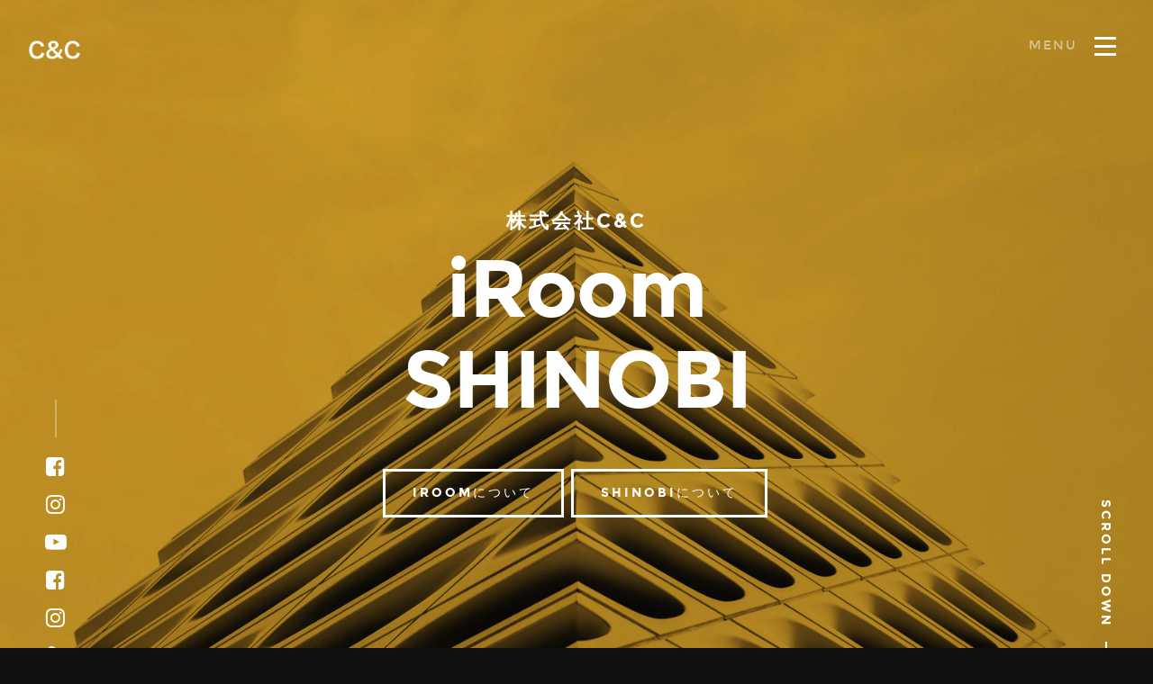

--- FILE ---
content_type: text/html
request_url: https://candc-iroom.com/
body_size: 30631
content:
<!DOCTYPE html>
<!--[if IE 8 ]><html class="no-js oldie ie8" lang="en"> <![endif]-->
<!--[if IE 9 ]><html class="no-js oldie ie9" lang="en"> <![endif]-->
<!--[if (gte IE 9)|!(IE)]><!-->
<html class="no-js" lang="ja"> <!--<![endif]-->
<head prefix=”og: http://ogp.me/ns# fb: http://ogp.me/ns/fb# website: http://ogp.me/ns/website#”>
  <!--- 基本内容================================================== -->
  <meta charset="utf-8">
	<title>株式会社C&C - 神戸にてコードレス掃除機、生活家電・雑貨からアウトドア用品など幅広いジャンルの商品をご提案しております。</title>
	<meta name="description" content="神戸にてコードレス掃除機、生活家電、アウトドア用テントやキャンプ用品などを取扱しております。各通販サイトで販売中です。">
	<meta name="author" content="">
  <!-- FACEBOOK対応================================================== -->
  <meta name="facebook-domain-verification" content="955nuz1x3zvr1t8mkga3d475wyo0t1" />
  <!-- モバイル対応================================================== -->
	<meta name="viewport" content="width=device-width, initial-scale=1, maximum-scale=1">
  <!-- CSS================================================== -->
  <link rel="stylesheet" href="css/base.css">
  <link rel="stylesheet" href="css/vendor.css">
  <link rel="stylesheet" href="css/main.css">
  <!-- JS================================================== -->
	<script src="js/modernizr.js"></script>
	<script src="js/pace.min.js"></script>
  <!-- favicons================================================== -->
	<link rel="shortcut icon" href="favicon.ico" type="image/x-icon">
	<link rel="icon" href="favicon.ico" type="image/x-icon">
  <!-- SNS関連・SEO============================================================ -->
  <meta property="og:title" content="株式会社C&C" />
  <meta property="og:description" content="神戸にてコードレス掃除機、生活家電、アウトドア用テントやキャンプ用品、車用品などを取扱しております。各通販サイトで販売中です。" />
  <meta property="og:url" content="" />
  <meta property="twitter:title" content="株式会社C&C" />
  <meta property="twitter:description" content="神戸にてコードレス掃除機、生活家電、アウトドア用テントやキャンプ用品、車用品などを取扱しております。各通販サイトで販売中です。" />
  <meta property="twitter:card" content="summary" />
  <meta property="fb:app_id" content="">
  <meta property="og:locale" content="ja_JP">
  <meta property="og:type" content="website" />
  <meta property="og:site_name" content="株式会社C&C">
  <meta property="og:image" content="" />
  <meta name="format-detection" content="telephone=no">
  <meta http-equiv="content-language" content="ja">
  <!-- Google tag (gtag.js) -->
  <script async src="https://www.googletagmanager.com/gtag/js?id=UA-167845915-2"></script>
  <script>
    window.dataLayer = window.dataLayer || [];
    function gtag(){dataLayer.push(arguments);}
    gtag('js', new Date());
    gtag('config', 'UA-167845915-2');
  </script>
  <!-- Google tag (gtag.js) -->
</head>

<body id="top">
<!-- ヘッダー================================================== -->
<header>
  <div class="header-logo">
	  <a href="index.html">C&C</a>
	</div>
	<a id="header-menu-trigger" href="#0">
	 	<span class="header-menu-text">Menu</span>
	 	<span class="header-menu-icon"></span>
	</a>
	<nav id="menu-nav-wrap">
	  <a href="#0" class="close-button" title="close"><span>Close</span></a>
	  <h3>C&C.</h3>
  		<ul class="nav-list">
				<li class="current"><a class="smoothscroll" href="#home" title="">ホーム</a></li>
        <li><a class="smoothscroll" href="#portfolio" title="">製品案内</a></li>
        <li><a class="smoothscroll" href="#about" title="">C&Cについて</a></li>
        <li><a href="iroom.html#about" title="">iRoomについて</a></li>
        <li><a href="shinobi.html#about" title="">SHINOBIについて</a></li>
				<li><a class="smoothscroll" href="#services" title="">事業内容</a></li>
				<li><a class="smoothscroll" href="#contact" title="">お問い合わせ</a></li>
			</ul>
		<p class="sponsor-text">
			神戸に本拠地を置いて、<span>コードレス掃除機や生活家電・雑貨</span>を始め、<span>アウトドア用品、カー用品</span>など幅広い製品をご提供しております。
      主にネット販売となっております。<a href="https://linktr.ee/iroomcandc">各販売サイトはこちらから</a>。
		</p>
		<ul class="header-social-list">
	    <li><a href="https://www.facebook.com/iroom.shinobi/" title="C&C公式フェイスブック" target="_blank"><i class="fa fa-facebook-square"></i></a></li>
	    <li><a href="https://www.instagram.com/iroomcandc/" title="C&C公式インスタグラム" target="_blank"><i class="fa fa-instagram"></i></a></li>
      <li><a href="https://www.youtube.com/channel/UCrwM0aU4GYZsqik_8YuOaqA" title="C&C公式ユーチューブ" target="_blank"><i class="fa fa-youtube-play"></i></a></li>
      <li><a href="https://www.facebook.com/IRoom-113188790058318" title="iRoom公式フェイスブック" target="_blank"><i class="fa fa-facebook-square"></i></a></li>
	    <li><a href="https://www.instagram.com/iroomrakuten/" title="iRoom公式インスタグラム" target="_blank"><i class="fa fa-instagram"></i></a></li>
      <li><a href="https://lin.ee/2jK0AHd" title="C&Cライン友だち登録" target="_blank"><i class="fa fa-user-plus"></i></a></li>
	  </ul>
	</nav>  <!-- end #menu-nav-wrap -->
</header> <!-- end header -->
<!-- ヘッダー================================================== -->

<!-- メイン================================================== -->
<section id="home">
  <div class="overlay"></div>
 	<div class="home-content-table">
	  <div class="home-content-tablecell">
		  <div class="row">
        <div class="col-twelve">
  				<h3 class="animate-intro">株式会社C&C</h3>
	   			<h1 class="animate-intro">iRoom<br>SHINOBI</h1>
				  <div class="more animate-intro">
            <a class="button stroke" href="iroom.html">iRoomについて</a>
            <a class="button stroke" href="shinobi.html">SHINOBIについて</a>            
				  </div>
			  </div> <!-- end col-twelve -->
		  </div> <!-- end row -->
		</div> <!-- end home-content-tablecell -->
	</div> <!-- end home-content-table -->
	<ul class="home-social-list">
    <li><a href="https://www.facebook.com/iroom.shinobi/" title="C&C公式フェイスブック" target="_blank"><i class="fa fa-facebook-square"></i></a></li>
    <li><a href="https://www.instagram.com/iroomcandc/" title="C&C公式インスタグラム" target="_blank"><i class="fa fa-instagram"></i></a></li>
    <li><a href="https://www.youtube.com/channel/UCrwM0aU4GYZsqik_8YuOaqA" title="C&C公式ユーチューブ" target="_blank"><i class="fa fa-youtube-play"></i></a></li>
    <li><a href="https://www.facebook.com/IRoom-113188790058318" title="iRoom公式フェイスブック" target="_blank"><i class="fa fa-facebook-square"></i></a></li>
    <li><a href="https://www.instagram.com/iroomrakuten/" title="iRoom公式インスタグラム" target="_blank"><i class="fa fa-instagram"></i></a></li>
    <li><a href="https://lin.ee/2jK0AHd" title="C&Cライン友だち登録" target="_blank"><i class="fa fa-user-plus"></i></a></li>
	</ul> <!-- end home-social-list -->
	<div class="scrolldown">
    <a href="#portfolio" class="scroll-icon smoothscroll">Scroll Down
		 <i class="fa fa-long-arrow-right" aria-hidden="true"></i></a>
	</div>
</section>
<!-- メイン================================================== -->

<!-- 製品紹介================================================== -->
<section id="portfolio">
  <div class="intro-wrap">
  	<div class="row narrow section-intro with-bottom-sep animate-this">
	  	<div class="col-twelve">
	    	<h3>主力製品のラインナップ</h3>
		    <h1>製品案内</h1>
		   	<p class="lead">生活家電や雑貨、アウトドア用品など多数の商品を展開しております。これからも新商品をどんどん発売しますので、乞うご期待を。</p>
        <h3><font color="#ffffff">重要なお知らせ</font></h3>
			
        <p class="lead"><font color="#ffffff">製品リコール実施のお知らせ<br>
			ポータブル電源「ZXK-620」<br>
			2022年11月に発生した火災事故発生に伴い、2024年2月27日より同製品の製品リコールを実施しております。<br>
			<a target="_blank" href="https://www.meti.go.jp/product_safety/recall/file/240227-1.html"><font size="-1" color="#ffffff">参考リンク：経済産業省リコール情報「iRoomポータブル電源」</a></font><br><br>
			
			スチームアイロン「STM-001」<br>
			一部ロットにおいて、電気用品安全法の技術基準違反が判明したため、2023年5月18日より同製品の製品リコールを実施しております。<br>
			<a target="_blank" href="https://www.meti.go.jp/product_safety/recall/file/220629-1.html"><font size="-1" color="#ffffff">参考リンク：経済産業省リコール情報 「iRoomスチームアイロン」</a></font><br><br>
          当該製品をお使いのお客様におきましては製品の使用を直ちに中止頂き、リコール専用窓口「recall@candc-kobe.jp」までご連絡頂けますようお願い申し上げます。</font></p>
	   	</div>
	  </div> <!-- end row section-intro -->
  </div> <!-- end intro-wrap -->
  <div class="row portfolio-content">
  	<div class="col-twelve">
   	  <div id="folio-wrap" class="bricks-wrapper">
        <!-- start folio-item -->
        <div class="brick folio-item">
	        <div class="item-wrap animate-this" data-src="images/bigpic/conbag-bg.jpg" data-sub-html="#01" >
	          <a href="#" class="overlay">
	            <img src="images/conbag.jpg" alt="Skaterboy">
	            <div class="item-text">
	              <span class="folio-types">クラフトワークコンテナバッグ</span>
		     			  <h3 class="folio-title">コンテナバッグ</h3>
		     		  </div>
	          </a>
	          <a href="https://linktr.ee/iroomcandc" class='details-link' title="各種販売サイトリンク"><i class="icon-link"></i></a>
	        </div> <!-- end item-wrap -->
					<div id="01" class='hide'>
					  <h4>クラフトワークコンテナバッグ</h4>
						<p>全てを持ち運ぼう！テーブルとしても使用可能。マクアケにて達成率1851％！<a href="https://item.rakuten.co.jp/carinterior-bellatrix/shinobi-bag/" target="_blank">iRoom楽天市場店</a>、
              <a href="https://amzn.asia/d/9yJBf28" target="_blank">iRoomアマゾン</a>、
              <a href="https://store.shopping.yahoo.co.jp/yazzo-store/craftconset.html" target="_blank">Yazzoストアヤフーショッピング店</a>、
              <a href="https://store.makuake.com/collections/shinobi02" target="_blank">マクアケStore</a>でご購入いただけます。</p>
					</div>
	      </div>
        <!-- end folio-item -->
        <!-- start folio-item -->
	      <div class="brick folio-item">
	        <div class="item-wrap animate-this" data-src="images/bigpic/pspace-bg.jpg" data-sub-html="#02">
	          <a href="#" class="overlay">
	            <img src="images/pspace.jpg" alt="Shutterbug">
	            <div class="item-text">
                <span class="folio-types">車中泊キット</span>
                <h3 class="folio-title">+空間</h3>
		     		  </div>
	          </a>
	          <a href="https://linktr.ee/iroomcandc" class='details-link' title="各種販売サイトリンク"><i class="icon-link"></i></a>
	        </div> <!-- end item-wrap -->
	        <div id="02" class='hide'>
					  <h4>+空間</h4>
						<p>【販売予定】車中泊の際に収納場所が更にプラス！ピッタリサイズで目隠し機能も。
              <!--<a href="" target="_blank">iRoom楽天市場店</a>、
              <a href="" target="_blank">iRoomアマゾン</a>、
              <a href="" target="_blank">Yazzoストアヤフーショッピング店</a>でご購入いただけます。--></p>
					</div>
	      </div>
        <!-- end folio-item -->
        <!-- start folio-item -->
	      <div class="brick folio-item">
	         <div class="item-wrap animate-this" data-src="images/bigpic/i30-bg.jpg" data-sub-html="#03" >
	           <a href="#" class="overlay">
	             <img src="images/i30.jpg" alt="Explore">
	             <div class="item-text">
		     			   <span class="folio-types">コードレス掃除機</span>
		     				 <h3 class="folio-title">i30</h3>
		     			 </div>
	           </a>
	           <a href="https://linktr.ee/iroomcandc" class='details-link' title="各種販売サイトリンク"><i class="icon-link"></i></a>
	         </div> <!-- end item-wrap -->
	         <div id="03" class='hide'>
					   <h4>i30コードレス掃除機</h4>
             <p>自立するコードレス掃除機。<a href="https://item.rakuten.co.jp/carinterior-bellatrix/i30/" target="_blank">iRoom楽天市場店</a>、
               <a href="https://www.amazon.co.jp/%E3%80%902022%E5%B9%B4%E6%96%B0%E3%83%A2%E3%83%87%E3%83%AB%E3%80%91-iRoom-%E3%82%B3%E3%83%BC%E3%83%89%E3%83%AC%E3%82%B9-24000Pa-i30/dp/B09TVTMK6Z?ref_=cm_sw_r_cp_ud_dp_9BZ916YJCBSAB5E7Z2J3" target="_blank">iRoomアマゾン</a>、
               <a href="https://store.shopping.yahoo.co.jp/yazzo-store/i30.html" target="_blank">Yazzoストアヤフーショッピング店</a>でご購入いただけます。</p>
           </div>
	      </div>
        <!-- end folio-item -->
        <!-- start folio-item -->
				<div class="brick folio-item">
	         <div class="item-wrap animate-this"  data-src="images/bigpic/rs1-bg.jpg"  data-sub-html="#04" >
	           <a href="#" class="overlay">
	             <img src="images/rs1.jpg" alt="Minimalismo">
	             <div class="item-text">
		     			   <span class="folio-types">コードレス掃除機</span>
		     				 <h3 class="folio-title">RS1</h3>
		     			 </div>
	           </a>
	           <a href="https://linktr.ee/iroomcandc" class='details-link' title="各種販売サイトリンク"><i class="icon-link"></i></a>
	         </div> <!-- end item-wrap -->
	         <div id="04" class='hide'>
					   <h4>RS1コードレス掃除機</h4>
						 <p>ハイクオリティのコードレス掃除機。<a href="https://item.rakuten.co.jp/carinterior-bellatrix/rs1/" target="_blank">iRoom楽天市場店</a>、
               <a href="https://amzn.asia/d/hVSxUYV" target="_blank">iRoomアマゾン</a>、
               <a href="https://store.shopping.yahoo.co.jp/yazzo-store/rs1.html" target="_blank">Yazzoストアヤフーショッピング店</a>でご購入いただけます。</p>
					 </div>
	      </div>
        <!-- end folio-item -->
        <!-- start folio-item -->
				<div class="brick folio-item">
	         <div class="item-wrap animate-this"  data-src="images/bigpic/air-bg.jpg"  data-sub-html="#05" >
	           <a href="#" class="overlay">
	             <img src="images/air.jpg" alt="Bicycle">
	             <div class="item-text">
		     			   <span class="folio-types">車中泊キット</span>
		     				 <h3 class="folio-title">CC-CEシリーズ</h3>
		     			 </div>
	           </a>
	           <a href="https://linktr.ee/iroomcandc" class='details-link' title="各種販売サイトリンク"><i class="icon-link"></i></a>
	         </div> <!-- end item-wrap -->
	         <div id="05" class='hide'>
					   <h4>車中泊キット</h4>
             <p>車が停まった場所が楽しい旅行先。<a href="https://item.rakuten.co.jp/carinterior-bellatrix/cc-dnd001/" target="_blank">iRoom楽天市場店</a>、
               <a href="https://amzn.asia/d/552vVrt" target="_blank">iRoomアマゾン</a>、
               <a href="https://store.shopping.yahoo.co.jp/yazzo-store/cc-dnd001.html" target="_blank">Yazzoストアヤフーショッピング店</a>でご購入いただけます。</p>
				   </div>
	      </div>
        <!-- end folio-item -->
        <!-- start folio-item -->
        <div class="brick folio-item">
	        <div class="item-wrap animate-this"  data-src="images/bigpic/solo-bg.jpg"  data-sub-html="#06">
	          <a href="#" class="overlay">
	            <img src="images/solo.jpg" alt="Salad">
	            <div class="item-text">
		     			  <span class="folio-types">車中泊キット</span>
		     			  <h3 class="folio-title">CC-Sシリーズ</h3>
		     		  </div>
	          </a>
	          <a href="https://linktr.ee/iroomcandc" class='details-link' title="各種販売サイトリンク"><i class="icon-link"></i></a>
          </div> <!-- end item-wrap -->
          <div id="06" class='hide'>
					  <h4>マルチ車中泊キットソロ</h4>
            <p>ソロキャンプや車中泊がより簡単に。2色展開で自分の車に合う色が選べる！<a href="https://www.goodspress.jp/reports/525315/" target="_blank">＆GP</a>にて紹介。
              マクアケ</a>で販売目標617％達成。
              <a href="https://item.rakuten.co.jp/carinterior-bellatrix/cc-s-001/" target="_blank">iRoom楽天市場店</a>、
              <a href="https://amzn.asia/d/ebAvAkE" target="_blank">iRoomアマゾン</a>、
              <!--<a href="#" target="_blank">Yazzoストアヤフーショッピング店</a>、-->
              <a href="https://store.makuake.com/collections/shinobi01" target="_blank">マクアケStore</a>でご購入いただけます。</p>
				  </div>
	      </div>
        <!-- end folio-item -->
      </div> <!-- end folio-wrap -->
    </div> <!-- end twelve -->
  </div> <!-- end portfolio-content -->
</section>  <!-- end portfolio -->
<!-- 製品紹介================================================== -->

<!-- 会社概要================================================== -->
<section id="about">
  <div class="row about-wrap">
    <div class="col-full">
  		<div class="about-profile-bg"></div>
  		<div class="intro">
				<h3 class="animate-this">株式会社C&Cについて</h3>
	   		<p class="drop-cap">自動車用シートカバーの製造・販売からスタートしており、現在は生活家電から雑貨、掃除機、アウトドア用品など
          幅広いジャンルの製品を取り扱っております。ネット販売はもちろん店舗にて製品販売も行っております。楽天・アマゾン・ヤフーで販売をしております。<a href="https://linktr.ee/iroomcandc" title="各種リンク">販売サイトリンクはこちらから</a>。</p>
        <h3>会社概要</h3>
        <div class="table-responsive">
          <table>
            <tbody><tr><td>社名</td><td>株式会社C&C</td></tr></tbody>
            <tbody><tr><td>代表取締役</td><td>金　紅花</td></tr></tbody>
            <tbody><tr><td>設立</td><td>2017年 1月</td></tr></tbody>
            <tbody><tr><td>資本金</td><td>1,000万円</td></tr></tbody>
            <tbody><tr><td>所在地</td><td>神戸市兵庫区下沢通8-4-25</td></tr></tbody>
          </table>
        </div>
        <p>Tel:<a href="tel:078-335-6742">(078)-335-6742</a>  Fax:<a href="tel:078-335-6796">(078)-335-6796</a></p>
			</div>
   	</div> <!-- end col-full  -->
  </div> <!-- end about-wrap  -->
</section> <!-- end about -->
<!-- 会社概要================================================== -->

<!-- 会社紹介================================================== -->
<section id="services">
  <div class="overlay"></div>
  <div class="gradient-overlay"></div>
 	<div class="row narrow section-intro with-bottom-sep animate-this">
    <div class="col-full">
  		<h3>私たちの仕事をご紹介します</h3>
      <h1>事業内容</h1>
      <p class="lead">生活家電、アウトドア用品、車用品など幅広く事業行っております。これからも製品を開発していき、なおお客様のニーズに応えられるように努めていきます。</p>
    </div> <!-- end col-full -->
  </div> <!-- end row -->
  <div class="row services-content">
  	<div class="services-list block-1-2 block-tab-full group">
    	<div class="bgrid service-item animate-this">
    		<span class="icon"><i class="fa fa-home"></i></span>
	      <div class="service-content">
	        <h3 class="h05">iRoom</h3>
		      <p>生活家電、雑貨を取り扱いしております。<br>日常を心地よくより豊かに暮らしを彩るオシャレな製品をご提供しています。</p>
       	</div>
			</div> <!-- end bgrid -->
			<div class="bgrid service-item animate-this">
			  <span class="icon"><i class="fa fa-fire"></i></span>
	      <div class="service-content">
	        <h3 class="h05">SHINOBI</h3>
		      <p>キャンプ、アウトドア用品を取り扱いしております。<br>かけがえのない思い出に寄り添えるような製品をご提供していきます。</p>
        </div>
			</div> <!-- end bgrid -->
			<div class="bgrid service-item animate-this">
			  <span class="icon"><i class="fa fa-car"></i></span>
	      <div class="service-content">
	        <h3 class="h05">Bellatrix</h3>
		      <p>車用シートカバー、車用品を取り扱いしております。<br>毎日使うものだからより便利に快適に過ごせるような製品をご提供していきます。</p>
	      </div>
			</div> <!-- end bgrid -->
			<div class="bgrid service-item animate-this">
			  <span class="icon"><i class="fa fa-ship"></i></span>
	      <div class="service-content">
	        <h3 class="h05">C&C</h3>
		      <p>輸入出業務を行っております。海外製品の正規代理店としての業務や日本国内製品を海外にご提案しております。</p>
        </div>
			</div> <!-- end bgrid -->
	  </div> <!-- end services-list -->
  </div> <!-- end services-content -->
</section> <!-- end services -->
<!-- 会社紹介================================================== -->

<!-- stats================================================== -->
<!--<section id="clients">
  <div class="row animate-this">
	  <div class="col-twelve">
  		<div class="client-lists owl-carousel">
  		  <div><img src="images/clients/mozilla.png" alt=""></div>
  			<div><img src="images/clients/bower.png" alt=""></div>
  			<div><img src="images/clients/codepen.png" alt=""></div>
  			<div><img src="images/clients/envato.png" alt=""></div>
  			<div><img src="images/clients/firefox.png" alt=""></div>
  			<div><img src="images/clients/grunt.png" alt=""></div>
  			<div><img src="images/clients/evernote.png" alt=""></div>
  			<div><img src="images/clients/github.png" alt=""></div>
  			<div><img src="images/clients/joomla.png" alt=""></div>
  			<div><img src="images/clients/jQuery.png" alt=""></div>
  			<div><img src="images/clients/wordpress.png" alt=""></div>
			</div>
		</div>
  </div>
</section>-->
<!-- stats================================================== -->

<!-- お問い合わせ================================================== -->
<section id="contact">
  <div class="overlay"></div>
	<div class="row narrow section-intro with-bottom-sep animate-this">
    <div class="col-twelve">
   	  <h3>私たちがサポートいたします</h3>
   		<h1>お問い合わせ</h1>
   		<p class="lead">各種製品、資料、業務内容やサービスなどに関するお問い合わせを承っております。下記のフォームにご記入いただくかメールやお電話でお問い合わせください。</p>
   	</div>
  </div> <!-- end section-intro -->
  <div class="row contact-content">
  	<div class="col-seven tab-full animate-this">
  		<h5>お問い合わせフォーム</h5>
      <!-- form -->
      <form name="contactForm" id="contactForm" method="post">
        <div class="form-field">
 				  <input name="contactSubject" type="text" id="contactSubject" placeholder="件名" value="" minlength="2" value="" required="">
        </div>
        <div class="form-field">
 				  <input name="contactName" type="text" id="contactName" placeholder="お名前" value="" required="">
        </div>
        <div class="row">
          <div class="col-six tab-full">
            <div class="form-field">
              <input name="contactEmail" type="email" id="contactEmail" placeholder="メールアドレス" value="" required="">
            </div>
		      </div>
	        <div class="col-six tab-full">
	          <div class="form-field">
	            <input name="contactTel" type="tel" id="contactTel" placeholder="お電話番号" value="" required="">
	          </div>
		      </div>
        </div>
        <div class="form-field">
	        <textarea name="contactMessage" id="contactMessage" placeholder="お問い合わせ内容をご記入ください。" rows="10" cols="50" required=""></textarea>
	      </div>
        <div class="form-field">
          <button class="submitform">送信</button>
          <div id="submit-loader">
            <div class="text-loader">送信中...</div>
     			  <div class="s-loader">
						  <div class="bounce1"></div>
						  <div class="bounce2"></div>
						  <div class="bounce3"></div>
					  </div>
				  </div>
        </div>
    	</form><!-- end form -->
      <!-- contact-warning -->
      <div id="message-warning"></div>
      <!-- contact-success -->
    	<div id="message-success"><i class="fa fa-check"></i>お問い合わせを承りました。<br></div>
    </div> <!-- end col-seven -->
    <div class="col-four tab-full contact-info end animate-this">
      <h5>お問い合わせ先</h5>
      <div class="cinfo">
	   	  <h6>所在地</h6>
	   		<p>〒652-0047<br>兵庫県神戸市兵庫区<br>下沢通8-4-25</p>
	   	</div> <!-- end cinfo -->
	   	<div class="cinfo">
	   		<h6>メールアドレス</h6>
	   		<p>info@candc-kobe.jp</p>
	   	</div> <!-- end cinfo -->
	   	<div class="cinfo">
	   		<h6>お電話番号</h6>
	   		<p>Tel: 078-335-6742<br>平日　10:00-17:00<br><small>※土日祝日はお休みをいただきます。<br>※営業時間外のお問い合わせに関しては翌営業日の受付となります。</small></p>
   		</div>
    </div> <!-- end cinfo -->
 	</div> <!-- end row contact-content -->
</section> <!-- end contact -->
<!-- お問い合わせ================================================== -->

<!-- フッター================================================== -->
<footer>
  <div class="footer-main">
    <div class="row">
	    <div class="col-five tab-full footer-about">
        <h4 class="h05">C&C.</h4>
        <p>自動車用シートカバーの製造・販売からスタートしており、現在は生活家電から雑貨、掃除機、アウトドア用品など
          幅広いジャンルの製品を取り扱っております。ネット販売はもちろん店舗にて製品販売も行っております。</p>
		  </div> <!-- end footer-about -->
	    <div class="col-three tab-full footer-social">
    		<h4 class="h05">フォローしてね</h4>
    		<ul class="list-links">
          <li><a href="https://www.facebook.com/iroom.shinobi/" title="C&C公式フェイスブック" target="_blank"><i class="fa fa-facebook-square"> C&Cフェイスブック</i></a></li>
          <li><a href="https://www.instagram.com/iroomcandc/" title="C&C公式インスタグラム" target="_blank"><i class="fa fa-instagram"> C&Cインスタグラム</i></a></li>
          <li><a href="https://www.youtube.com/channel/UCrwM0aU4GYZsqik_8YuOaqA" title="C&C公式ユーチューブ" target="_blank"><i class="fa fa-youtube-play"> C&Cユーチューブ</i></a></li>
          <li><a href="https://www.facebook.com/IRoom-113188790058318" title="iRoom公式フェイスブック" target="_blank"><i class="fa fa-facebook-square"> iRoomフェイスブック</i></a></li>
          <li><a href="https://www.instagram.com/iroomrakuten/" title="iRoom公式インスタグラム" target="_blank"><i class="fa fa-instagram"> iRoomインスタグラム</i></a></li>
				</ul>
    	</div> <!-- end footer-social -->
	    <div class="col-four tab-full footer-subscribe end">
	      <h4 class="h05">販売サイト</h4>
	      <p>楽天・アマゾン・ヤフーで販売をしております。<a href="https://www.rakuten.ne.jp/gold/carinterior-bellatrix/" title="iRoom楽天市場店" target="_blank">iRoom楽天市場店</a>、
          <a href="https://www.amazon.co.jp/stores/iRoom/page/52D612A1-2E2E-41C4-A984-354AFA89C3A6?ref_=ast_bln" title="iRoomアマゾン" target="_blank">iRoomアマゾン</a>、
          <a href="https://store.shopping.yahoo.co.jp/yazzo-store/" title="YAZZOストアヤフーショッピング店" target="_blank">YAZZOストアヤフーショッピング店</a>。</p>
	      <!--<div class="subscribe-form">
	        <form id="mc-form" class="group" novalidate="true">
					  <input type="email" value="" name="dEmail" class="email" id="mc-email" placeholder="type email" required="">
			   		<button><i class="icon-mail"></i></button>
		   			<label for="mc-email" class="subscribe-message"></label>
					</form>
	      </div>-->
	    </div> <!-- end footer-subscribe -->
    </div> <!-- end row -->
  </div> <!-- end footer-main -->
  <div class="footer-bottom">
    <div class="row">
      <div class="col-twelve">
	      <div class="copyright">
		      <span>© Copyright C&C 2017.</span>
		    </div>
	    </div>
    </div>
  </div> <!-- end footer-bottom -->
  <div id="go-top">
	  <a class="smoothscroll" title="Back to Top" href="#top"><i class="fa fa-long-arrow-up" aria-hidden="true"></i></a>
	</div>
</footer>
<!-- フッター================================================== -->

<div id="preloader"><div id="loader"></div></div>

<!-- Java Script================================================== -->
<script src="js/jquery-2.1.3.min.js"></script>
<script src="js/plugins.js"></script>
<script src="js/main.js"></script>
</body>
</html>


--- FILE ---
content_type: text/css
request_url: https://candc-iroom.com/css/base.css
body_size: 12741
content:
/* =================================================================== 
 *
 *  Infinity v1.0 Base Stylesheet
 *  01-02-2017
 *  ------------------------------------------------------------------
 *  TOC:
 *  01. reset
 *  02. basic/base setup styles
 *  03. grid
 *  04. MISC
 *
 * =================================================================== */

/* ===================================================================
 *  01. reset - normalize.css v3.0.2 | MIT License | git.io/normalize
 *
 * ------------------------------------------------------------------- */
html {
  font-family: sans-serif;
  -ms-text-size-adjust: 100%;
  -webkit-text-size-adjust: 100%;
}

body {
  margin: 0;
}

article,
aside,
details,
figcaption,
figure,
footer,
header,
hgroup,
main,
menu,
nav,
section,
summary {
  display: block;
}

audio, canvas, progress, video {
  display: inline-block;
  vertical-align: baseline;
}

audio:not([controls]) {
  display: none;
  height: 0;
}

[hidden],
template {
  display: none;
}

a {
  background: transparent;
}

a:active, a:hover {
  outline: 0;
}

abbr[title] {
  border-bottom: 1px dotted;
}

b, strong {
  font-weight: bold;
}

dfn {
  font-style: italic;
}

h1 {
  font-size: 2em;
  margin: 0.67em 0;
}

mark {
  background: #ff0;
  color: #000;
}

small {
  font-size: 80%;
}

sub,
sup {
  font-size: 75%;
  line-height: 0;
  position: relative;
  vertical-align: baseline;
}

sup {
  top: -0.5em;
}

sub {
  bottom: -0.25em;
}

img {
  border: 0;
}

svg:not(:root) {
  overflow: hidden;
}

figure {
  margin: 1em 40px;
}

hr {
  -moz-box-sizing: content-box;
  box-sizing: content-box;
  height: 0;
}

pre {
  overflow: auto;
}

code,
kbd,
pre,
samp {
  font-family: monospace, monospace;
  font-size: 1em;
}

button, input, optgroup,
select, textarea {
  color: inherit;
  font: inherit;
  margin: 0;
}

button {
  overflow: visible;
}

button, select {
  text-transform: none;
}

button,
html input[type="button"],
input[type="reset"],
input[type="submit"] {
  -webkit-appearance: button;
  cursor: pointer;
}

button[disabled],
html input[disabled] {
  cursor: default;
}

button::-moz-focus-inner,
input::-moz-focus-inner {
  border: 0;
  padding: 0;
}

input {
  line-height: normal;
}

input[type="checkbox"],
input[type="radio"] {
  box-sizing: border-box;
  padding: 0;
}

input[type="number"]::-webkit-inner-spin-button,
input[type="number"]::-webkit-outer-spin-button {
  height: auto;
}

input[type="search"] {
  -webkit-appearance: textfield;
  -moz-box-sizing: content-box;
  -webkit-box-sizing: content-box;
  box-sizing: content-box;
}

input[type="search"]::-webkit-search-cancel-button,
input[type="search"]::-webkit-search-decoration {
  -webkit-appearance: none;
}

fieldset {
  border: 1px solid #c0c0c0;
  margin: 0 2px;
  padding: 0.35em 0.625em 0.75em;
}

legend {
  border: 0;
  padding: 0;
}

textarea {
  overflow: auto;
}

optgroup {
  font-weight: bold;
}

table {
  border-collapse: collapse;
  border-spacing: 0;
}

td, th {
  padding: 0;
}

/* ===================================================================
 *  02. basic/base setup styles - (_basic.scss)
 *
 * ------------------------------------------------------------------- */
html {
  font-size: 62.5%;
  box-sizing: border-box;
}

*,
*::before,
*::after {
  box-sizing: inherit;
}

body {
  font-weight: normal;
  line-height: 1;
  text-rendering: optimizeLegibility;
  word-wrap: break-word;
  -webkit-overflow-scrolling: touch;
  -webkit-text-size-adjust: none;
}

body, input, button {
  -moz-osx-font-smoothing: grayscale;
  -webkit-font-smoothing: antialiased;
}

/* ------------------------------------------------------------------- 
 * Media - (_basic.scss)
 * ------------------------------------------------------------------- */
img, video {
  max-width: 100%;
  height: auto;
}

/* ------------------------------------------------------------------- 
 * Typography resets - (_basic.scss)
 * ------------------------------------------------------------------- */
div, dl, dt, dd, ul, ol, li, h1, h2, h3, h4, h5, h6, pre, form, p, blockquote, th, td {
  margin: 0;
  padding: 0;
}

h1, h2, h3, h4, h5, h6 {
  -webkit-font-variant-ligatures: common-ligatures;
  -moz-font-variant-ligatures: common-ligatures;
  font-variant-ligatures: common-ligatures;
  text-rendering: optimizeLegibility;
}

em, i {
  font-style: italic;
  line-height: inherit;
}

strong, b {
  font-weight: bold;
  line-height: inherit;
}

small {
  font-size: 60%;
  line-height: inherit;
}

ol, ul {
  list-style: none;
}

li {
  display: block;
}

/* ------------------------------------------------------------------- 
 * links - (_basic.scss)
 * ------------------------------------------------------------------- */
a {
  text-decoration: none;
  line-height: inherit;
}

a img {
  border: none;
}

/* ------------------------------------------------------------------- 
 * inputs - (_basic.scss)
 * ------------------------------------------------------------------- */
fieldset {
  margin: 0;
  padding: 0;
}

input[type="email"],
input[type="number"],
input[type="search"],
input[type="text"],
input[type="tel"],
input[type="url"],
input[type="password"],
textarea {
  -webkit-appearance: none;
  -moz-appearance: none;
  -ms-appearance: none;
  -o-appearance: none;
  appearance: none;
}

/* ===================================================================
 *  03. grid - (_grid.scss)
 *
 * ------------------------------------------------------------------- */
.row {
  width: 94%;
  max-width: 1170px;
  margin: 0 auto;
}
.row:before, .row:after {
  content: "";
  display: table;
}
.row:after {
  clear: both;
}

.row .row {
  width: auto;
  max-width: none;
  margin-left: -20px;
  margin-right: -20px;
}

[class*="col-"], .bgrid {
  float: left;
}

[class*="col-"] + [class*="col-"].end {
  float: right;
}

[class*="col-"] {
  padding: 0 20px;
}

.col-one {
  width: 8.33333%;
}

.col-two, .col-1-6 {
  width: 16.66667%;
}

.col-three, .col-1-4 {
  width: 25%;
}

.col-four, .col-1-3 {
  width: 33.33333%;
}

.col-five {
  width: 41.66667%;
}

.col-six, .col-1-2 {
  width: 50%;
}

.col-seven {
  width: 58.33333%;
}

.col-eight, .col-2-3 {
  width: 66.66667%;
}

.col-nine, .col-3-4 {
  width: 75%;
}

.col-ten, .col-5-6 {
  width: 83.33333%;
}

.col-eleven {
  width: 91.66667%;
}

.col-twelve, .col-full {
  width: 100%;
}

/* ------------------------------------------------------------------- 
 * small screens - (_grid.scss)
 * ------------------------------------------------------------------- */
@media screen and (max-width: 1024px) {
  .row .row {
    margin-left: -18px;
    margin-right: -18px;
  }

  [class*="col-"] {
    padding: 0 18px;
  }
}
/* ------------------------------------------------------------------- 
 * tablets - (_grid.scss)
 * ------------------------------------------------------------------- */
@media screen and (max-width: 768px) {
  .row {
    width: auto;
    padding-left: 30px;
    padding-right: 30px;
  }

  .row .row {
    padding-left: 0;
    padding-right: 0;
    margin-left: -15px;
    margin-right: -15px;
  }

  [class*="col-"] {
    padding: 0 15px;
  }

  .tab-1-4 {
    width: 25%;
  }

  .tab-1-3 {
    width: 33.33333%;
  }

  .tab-1-2 {
    width: 50%;
  }

  .tab-2-3 {
    width: 66.66667%;
  }

  .tab-3-4 {
    width: 75%;
  }

  .tab-full {
    width: 100%;
  }
}
/* ------------------------------------------------------------------- 
 * large mobile devices - (_grid.scss)
 * ------------------------------------------------------------------- */
@media screen and (max-width: 600px) {
  .row {
    padding-left: 25px;
    padding-right: 25px;
  }

  .row .row {
    margin-left: -10px;
    margin-right: -10px;
  }

  [class*="col-"] {
    padding: 0 10px;
  }

  .mob-1-4 {
    width: 25%;
  }

  .mob-1-2 {
    width: 50%;
  }

  .mob-3-4 {
    width: 75%;
  }

  .mob-full {
    width: 100%;
  }
}
/* ------------------------------------------------------------------- 
 * small mobile devices - (_grid.scss)
 * ------------------------------------------------------------------- */
@media screen and (max-width: 400px) {
  .row .row {
    padding-left: 0;
    padding-right: 0;
    margin-left: 0;
    margin-right: 0;
  }

  [class*="col-"] {
    width: 100% !important;
    float: none !important;
    clear: both !important;
    margin-left: 0;
    margin-right: 0;
    padding: 0;
  }

  [class*="col-"] + [class*="col-"].end {
    float: none;
  }
}
/* ===================================================================
 * block grids - (_grid.scss)
 *
 * ------------------------------------------------------------------- */
[class*="block-"]:before, [class*="block-"]:after {
  content: "";
  display: table;
}
[class*="block-"]:after {
  clear: both;
}

.block-1-6 .bgrid {
  width: 16.66667%;
}

.block-1-4 .bgrid {
  width: 25%;
}

.block-1-3 .bgrid {
  width: 33.33333%;
}

.block-1-2 .bgrid {
  width: 50%;
}

/**
 * Clearing for block grid columns. Allow columns with 
 * different heights to align properly.
 */
.block-1-6 .bgrid:nth-child(6n+1),
.block-1-4 .bgrid:nth-child(4n+1),
.block-1-3 .bgrid:nth-child(3n+1),
.block-1-2 .bgrid:nth-child(2n+1) {
  clear: both;
}

/* ------------------------------------------------------------------- 
 * small screens - (_grid.scss)
 * ------------------------------------------------------------------- */
@media screen and (max-width: 1024px) {
  .block-s-1-6 .bgrid {
    width: 16.66667%;
  }

  .block-s-1-4 .bgrid {
    width: 25%;
  }

  .block-s-1-3 .bgrid {
    width: 33.33333%;
  }

  .block-s-1-2 .bgrid {
    width: 50%;
  }

  .block-s-full .bgrid {
    width: 100%;
    clear: both;
  }

  [class*="block-s-"] .bgrid:nth-child(n) {
    clear: none;
  }

  .block-s-1-6 .bgrid:nth-child(6n+1),
  .block-s-1-4 .bgrid:nth-child(4n+1),
  .block-s-1-3 .bgrid:nth-child(3n+1),
  .block-s-1-2 .bgrid:nth-child(2n+1) {
    clear: both;
  }
}
/* ------------------------------------------------------------------- 
 * tablets - (_grid.scss)
 * ------------------------------------------------------------------- */
@media screen and (max-width: 768px) {
  .block-tab-1-6 .bgrid {
    width: 16.66667%;
  }

  .block-tab-1-4 .bgrid {
    width: 25%;
  }

  .block-tab-1-3 .bgrid {
    width: 33.33333%;
  }

  .block-tab-1-2 .bgrid {
    width: 50%;
  }

  .block-tab-full .bgrid {
    width: 100%;
    clear: both;
  }

  [class*="block-tab-"] .bgrid:nth-child(n) {
    clear: none;
  }

  .block-tab-1-6 .bgrid:nth-child(6n+1),
  .block-tab-1-4 .bgrid:nth-child(4n+1),
  .block-tab-1-3 .bgrid:nth-child(3n+1),
  .block-tab-1-2 .bgrid:nth-child(2n+1) {
    clear: both;
  }
}
/* ------------------------------------------------------------------- 
 * large mobile devices - (_grid.scss)
 * ------------------------------------------------------------------- */
@media screen and (max-width: 600px) {
  .block-mob-1-6 .bgrid {
    width: 16.66667%;
  }

  .block-mob-1-4 .bgrid {
    width: 25%;
  }

  .block-mob-1-3 .bgrid {
    width: 33.33333%;
  }

  .block-mob-1-2 .bgrid {
    width: 50%;
  }

  .block-mob-full .bgrid {
    width: 100%;
    clear: both;
  }

  [class*="block-mob-"] .bgrid:nth-child(n) {
    clear: none;
  }

  .block-mob-1-6 .bgrid:nth-child(6n+1),
  .block-mob-1-4 .bgrid:nth-child(4n+1),
  .block-mob-1-3 .bgrid:nth-child(3n+1),
  .block-mob-1-2 .bgrid:nth-child(2n+1) {
    clear: both;
  }
}
/* ------------------------------------------------------------------- 
 * stack on small mobile devices - (_grid.scss)
 * ------------------------------------------------------------------- */
@media screen and (max-width: 400px) {
  .stack .bgrid {
    width: 100% !important;
    float: none !important;
    clear: both !important;
    margin-left: 0;
    margin-right: 0;
  }
}
/* ===================================================================
 *  04. MISC  - (_grid.scss)
 *
 * ------------------------------------------------------------------- */
 
/* Clearing - (http://nicolasgallagher.com/micro-clearfix-hack/
 */
.group:before, .group:after {
  content: "";
  display: table;
}
.group:after {
  clear: both;
}

/* Misc Helper Styles 
 */
.hide {
  display: none;
}

.invisible {
  visibility: hidden;
}

.antialiased {
  -webkit-font-smoothing: antialiased;
  -moz-osx-font-smoothing: grayscale;
}

.overflow-hidden {
  overflow: hidden;
}

.remove-bottom {
  margin-bottom: 0;
}

.half-bottom {
  margin-bottom: 1.5rem !important;
}

.add-bottom {
  margin-bottom: 3rem !important;
}

.no-border {
  border: none;
}

.full-width {
  width: 100%;
}

.text-center {
  text-align: center;
}

.text-left {
  text-align: left;
}

.text-right {
  text-align: right;
}

.pull-left {
  float: left;
}

.pull-right {
  float: right;
}

.align-center {
  margin-left: auto;
  margin-right: auto;
  text-align: center;
}


--- FILE ---
content_type: text/css
request_url: https://candc-iroom.com/css/main.css
body_size: 62532
content:
/* ===================================================================
 *
 *  Infinity v1.0 Main Stylesheet
 *  01-02-2017
 *  ------------------------------------------------------------------
 *
 *  TOC:
 *  01. webfonts and iconfonts
 *  02. base style overrides
 *  03. typography & general theme styles
 *  04. preloader
 *  05. forms
 *  06. buttons
 *  07. other components
 *  08. common and reusable styles
 *  09. header styles
 *  10. home
 *  11. about
 *  12. services
 *  13. portfolio
 *  14. testimonials
 *  15. clients
 *  16. contact
 *  17. footer
 *
 * =================================================================== */


/* ===================================================================
 *  01. webfonts and iconfonts - (_document-setup)
 *
 * ------------------------------------------------------------------- */
@import url("font-awesome/css/font-awesome.min.css");
@import url("micons/micons.css");
@import url("fonts.css");


/* ===================================================================
 *  02. base style overrides - (_document-setup)
 *
 * ------------------------------------------------------------------- */
html {
  font-size: 10px;
}
@media only screen and (max-width: 1024px) {
  html {
    font-size: 9.375px;
  }
}
@media only screen and (max-width: 768px) {
  html {
    font-size: 10px;
  }
}
@media only screen and (max-width: 400px) {
  html {
    font-size: 9.375px;
  }
}

html, body {
  height: 100%;
}

body {
  background: #111111;
  font-family: "librebaskerville-regular", serif;
  font-size: 1.6rem;
  line-height: 3rem;
  color: #353535;
  margin: 0;
  padding: 0;
}

/* -------------------------------------------------------------------
 * links - (_document-setup)
 * ------------------------------------------------------------------- */
a, a:visited {
  color: #07617d;
  -moz-transition: all 0.3s ease-in-out;
  -o-transition: all 0.3s ease-in-out;
  -webkit-transition: all 0.3s ease-in-out;
  -ms-transition: all 0.3s ease-in-out;
  transition: all 0.3s ease-in-out;
}

a:hover, a:focus {
  color: #000000;
}


/* ===================================================================
 *  03. typography & general theme styles - (_document-setup.scss)
 *
 * ------------------------------------------------------------------- */
h1, h2, h3, h4, h5, h6,
.h01, .h02, .h03, .h04, .h05, .h06 {
  font-family: "montserrat-bold", sans-serif;
  color: #151515;
  font-style: normal;
  text-rendering: optimizeLegibility;
  margin-bottom: 2.1rem;
}

h3, .h03, h4, .h04 {
  margin-bottom: 1.8rem;
}

h5, .h05, h6, .h06 {
  margin-bottom: 1.2rem;
}

h1, .h01 {
  font-size: 3.1rem;
  line-height: 1.35;
  letter-spacing: -.1rem;
}
@media only screen and (max-width: 600px) {
  h1, .h01 {
    font-size: 2.6rem;
    letter-spacing: -.07rem;
  }
}

h2, .h02 {
  font-size: 2.4rem;
  line-height: 1.25;
}

h3, .h03 {
  font-size: 2rem;
  line-height: 1.5;
}

h4, .h04 {
  font-size: 1.7rem;
  line-height: 1.76;
}

h5, .h05 {
  font-size: 1.4rem;
  line-height: 1.7;
  text-transform: uppercase;
  letter-spacing: .2rem;
}

h6, .h06 {
  font-size: 1.3rem;
  line-height: 1.85;
  text-transform: uppercase;
  letter-spacing: .2rem;
}

p img {
  margin: 0;
}

p.lead {
  font-family: "montserrat-regular", sans-serif;
  font-size: 2rem;
  line-height: 1.8;
  color: #4f4f4f;
  margin-bottom: 3.6rem;
}
@media only screen and (max-width: 768px) {
  p.lead {
    font-size: 1.8rem;
  }
}

em, i, strong, b {
  font-size: 1.6rem;
  line-height: 3rem;
  font-style: normal;
  font-weight: normal;
}

em, i {
  font-family: "librebaskerville-italic", serif;
}

strong, b {
  font-family: "librebaskerville-bold", serif;
}

small {
  font-size: 1.1rem;
  line-height: inherit;
}

blockquote {
  margin: 3rem 0;
  padding-left: 5rem;
  position: relative;
}

blockquote:before {
  content: "\201C";
  font-size: 10rem;
  line-height: 0px;
  margin: 0;
  color: rgba(0, 0, 0, 0.3);
  font-family: arial, sans-serif;
  position: absolute;
  top: 3.6rem;
  left: 0;
}

blockquote p {
  font-family: "librebaskerville-italic", georgia, serif;
  font-style: italic;
  padding: 0;
  font-size: 1.9rem;
  line-height: 1.895;
}

blockquote cite {
  display: block;
  font-size: 1.3rem;
  font-style: normal;
  line-height: 1.615;
}

blockquote cite:before {
  content: "\2014 \0020";
}

blockquote cite a,
blockquote cite a:visited {
  color: #4f4f4f;
  border: none;
}

abbr {
  font-family: "librebaskerville-bold", serif;
  font-variant: small-caps;
  text-transform: lowercase;
  letter-spacing: .05rem;
  color: #4f4f4f;
}

var, kbd, samp, code, pre {
  font-family: Consolas, "Andale Mono", Courier, "Courier New", monospace;
}

pre {
  padding: 2.4rem 3rem 3rem;
  background: #F1F1F1;
}

code {
  font-size: 1.4rem;
  margin: 0 .2rem;
  padding: .3rem .6rem;
  white-space: nowrap;
  background: #F1F1F1;
  border: 1px solid #E1E1E1;
  border-radius: 3px;
}

pre > code {
  display: block;
  white-space: pre;
  line-height: 2;
  padding: 0;
  margin: 0;
}

pre.prettyprint > code {
  border: none;
}

del {
  text-decoration: line-through;
}

abbr[title], dfn[title] {
  border-bottom: 1px dotted;
  cursor: help;
}

mark {
  background: #FFF49B;
  color: #000;
}

hr {
  border: solid #d2d2d2;
  border-width: 1px 0 0;
  clear: both;
  margin: 2.4rem 0 1.5rem;
  height: 0;
}

/* -------------------------------------------------------------------
 * Lists - (_document-setup.scss)
 * ------------------------------------------------------------------- */
ol {
  list-style: decimal;
}

ul {
  list-style: disc;
}

li {
  display: list-item;
}

ol, ul {
  margin-left: 1.7rem;
}

ul li {
  padding-left: .4rem;
}

ul ul, ul ol,
ol ol, ol ul {
  margin: .6rem 0 .6rem 1.7rem;
}

ul.disc li {
  display: list-item;
  list-style: none;
  padding: 0 0 0 .8rem;
  position: relative;
}
ul.disc li::before {
  content: "";
  display: inline-block;
  width: 8px;
  height: 8px;
  border-radius: 50%;
  background: #07617d;
  position: absolute;
  left: -17px;
  top: 11px;
  vertical-align: middle;
}

dt {
  margin: 0;
  color: #07617d;
}

dd {
  margin: 0 0 0 2rem;
}

/* -------------------------------------------------------------------
 * Spacing - (_document-setup)
 * ------------------------------------------------------------------- */
button, .button {
  margin-bottom: 1.2rem;
}

fieldset {
  margin-bottom: 1.5rem;
}

input,
textarea,
select,
pre,
blockquote,
figure,
table,
p,
ul,
ol,
dl,
form,
.fluid-video-wrapper,
.ss-custom-select {
  margin-bottom: 3rem;
}

/* -------------------------------------------------------------------
 * floated image - (_document-setup)
 * ------------------------------------------------------------------- */
img.pull-right {
  margin: 1.5rem 0 0 3rem;
}

img.pull-left {
  margin: 1.5rem 3rem 0 0;
}

/* -------------------------------------------------------------------
 * block grids paddings
 * ------------------------------------------------------------------- */
.bgrid {
  padding: 0 20px;
}
@media only screen and (max-width: 1024px) {
  .bgrid {
    padding: 0 18px;
  }
}
@media only screen and (max-width: 768px) {
  .bgrid {
    padding: 0 15px;
  }
}
@media only screen and (max-width: 600px) {
  .bgrid {
    padding: 0 10px;
  }
}
@media only screen and (max-width: 400px) {
  .bgrid {
    padding: 0;
  }
}

/* -------------------------------------------------------------------
 * tables - (_document-setup.scss)
 * ------------------------------------------------------------------- */
table {
  border-width: 0;
  width: 100%;
  max-width: 100%;
  font-family: "librebaskerville-regular", sans-serif;
}

th,
td {
  padding: 1.5rem 3rem;
  text-align: left;
  border-bottom: 1px solid #E8E8E8;
}

th {
  color: #151515;
  font-family: "montserrat-bold", sans-serif;
}

td {
  line-height: 1.5;
}

th:first-child,
td:first-child {
  padding-left: 0;
}

th:last-child,
td:last-child {
  padding-right: 0;
}

.table-responsive {
  overflow-x: auto;
  -webkit-overflow-scrolling: touch;
}

/* -------------------------------------------------------------------
 * pace.js styles - minimal  - (_document-setup.scss)
 * ------------------------------------------------------------------- */
.pace {
  -webkit-pointer-events: none;
  pointer-events: none;
  -webkit-user-select: none;
  -moz-user-select: none;
  user-select: none;
}

.pace-inactive {
  display: none;
}

.pace .pace-progress {
  background: #f9a828;
  position: fixed;
  z-index: 900;
  top: 0;
  right: 100%;
  width: 100%;
  height: 6px;
}


/* ===================================================================
 *  04. Preloader
 *
 * ------------------------------------------------------------------- */
#preloader {
  position: fixed;
  top: 0;
  left: 0;
  right: 0;
  bottom: 0;
  background: #0F1215;
  z-index: 800;
  height: 100%;
  width: 100%;
}

.no-js #preloader, .oldie #preloader {
  display: none;
}

#loader {
  position: absolute;
  left: 50%;
  top: 50%;
  width: 60px;
  height: 60px;
  margin-left: -30px;
  margin-top: -30px;
  padding: 0;
  background-color: #f9a828;
  border-radius: 100%;
  -webkit-animation: sk-scaleout 1.0s infinite ease-in-out;
  animation: sk-scaleout 1.0s infinite ease-in-out;
}

@-webkit-keyframes sk-scaleout {
  0% {
    -webkit-transform: scale(0);
  }
  100% {
    -webkit-transform: scale(1);
    opacity: 0;
  }
}
@keyframes sk-scaleout {
  0% {
    -webkit-transform: scale(0);
    transform: scale(0);
  }
  100% {
    -webkit-transform: scale(1);
    transform: scale(1);
    opacity: 0;
  }
}


/* ===================================================================
 *  05. forms - (_forms.scss)
 *
 * ------------------------------------------------------------------- */
fieldset {
  border: none;
}

input[type="email"],
input[type="number"],
input[type="search"],
input[type="text"],
input[type="tel"],
input[type="url"],
input[type="password"],
textarea,
select {
  display: block;
  height: 6rem;
  padding: 1.5rem 2rem;
  border: 0;
  outline: none;
  vertical-align: middle;
  color: #444444;
  font-family: "montserrat-regular", sans-serif;
  font-size: 1.4rem;
  line-height: 3rem;
  max-width: 100%;
  background: rgba(0, 0, 0, 0.1);
  -moz-transition: all 0.3s ease-in-out;
  -o-transition: all 0.3s ease-in-out;
  -webkit-transition: all 0.3s ease-in-out;
  -ms-transition: all 0.3s ease-in-out;
  transition: all 0.3s ease-in-out;
}

.ss-custom-select {
  position: relative;
  padding: 0;
}
.ss-custom-select select {
  -webkit-appearance: none;
  -moz-appearance: none;
  -ms-appearance: none;
  -o-appearance: none;
  appearance: none;
  text-indent: 0.01px;
  text-overflow: '';
  margin: 0;
  line-height: 3rem;
  vertical-align: middle;
}
.ss-custom-select select option {
  padding-left: 2rem;
  padding-right: 2rem;
}
.ss-custom-select select::-ms-expand {
  display: none;
}
.ss-custom-select::after {
  content: '\f0d7';
  font-family: 'FontAwesome';
  position: absolute;
  top: 50%;
  right: 1.5rem;
  margin-top: -10px;
  bottom: auto;
  width: 20px;
  height: 20px;
  line-height: 20px;
  font-size: 18px;
  text-align: center;
  pointer-events: none;
  color: #252525;
}

/* IE9 and below */
.oldie .ss-custom-select::after {
  display: none;
}

textarea {
  min-height: 25rem;
}

input[type="email"]:focus,
input[type="number"]:focus,
input[type="search"]:focus,
input[type="text"]:focus,
input[type="tel"]:focus,
input[type="url"]:focus,
input[type="password"]:focus,
textarea:focus,
select:focus {
  color: #000000;
}

label, legend {
  font-family: "montserrat-bold", sans-serif;
  font-size: 1.4rem;
  margin-bottom: .6rem;
  color: #020202;
  display: block;
}

input[type="checkbox"],
input[type="radio"] {
  display: inline;
}

label > .label-text {
  display: inline-block;
  margin-left: 1rem;
  font-family: "montserrat-regular", sans-serif;
  line-height: inherit;
}

label > input[type="checkbox"],
label > input[type="radio"] {
  margin: 0;
  position: relative;
  top: .15rem;
}

/* -------------------------------------------------------------------
 * Style Placeholder Text - (_forms.scss)
 * ------------------------------------------------------------------- */
::-webkit-input-placeholder {
  color: #8e8e8e;
}

:-moz-placeholder {
  color: #8e8e8e;
  /* Firefox 18- */
}

::-moz-placeholder {
  color: #8e8e8e;
  /* Firefox 19+ */
}

:-ms-input-placeholder {
  color: #8e8e8e;
}

.placeholder {
  color: #8e8e8e !important;
}

/* -------------------------------------------------------------------
 * Change Autocomplete styles in Chrome - (_forms.scss)
 * ------------------------------------------------------------------- */
input:-webkit-autofill,
input:-webkit-autofill:hover,
input:-webkit-autofill:focus
input:-webkit-autofill,
textarea:-webkit-autofill,
textarea:-webkit-autofill:hover
textarea:-webkit-autofill:focus,
select:-webkit-autofill,
select:-webkit-autofill:hover,
select:-webkit-autofill:focus {
  border: none;
  -webkit-text-fill-color: #fabc5a;
  transition: background-color 5000s ease-in-out 0s;
}


/* ===================================================================
 *  06. buttons - (_button-essentials.scss)
 *
 * ------------------------------------------------------------------- */
.button,
a.button,
button,
input[type="submit"],
input[type="reset"],
input[type="button"] {
  display: inline-block;
  font-family: "montserrat-bold", sans-serif;
  font-size: 1.4rem;
  text-transform: uppercase;
  letter-spacing: .3rem;
  height: 5.4rem;
  line-height: 5.4rem;
  padding: 0 3rem;
  margin: 0 .3rem 1.2rem 0;
  background: #A5A5A5;
  color: #222222;
  text-decoration: none;
  cursor: pointer;
  text-align: center;
  white-space: nowrap;
  border: none;
  -moz-transition: all 0.3s ease-in-out;
  -o-transition: all 0.3s ease-in-out;
  -webkit-transition: all 0.3s ease-in-out;
  -ms-transition: all 0.3s ease-in-out;
  transition: all 0.3s ease-in-out;
}

.button:hover,
a.button:hover,
button:hover,
input[type="submit"]:hover,
input[type="reset"]:hover,
input[type="button"]:hover,
.button:focus,
button:focus,
input[type="submit"]:focus,
input[type="reset"]:focus,
input[type="button"]:focus {
  background: #989898;
  color: #000000;
  outline: 0;
}

.button.button-primary,
a.button.button-primary,
button.button-primary,
input[type="submit"].button-primary,
input[type="reset"].button-primary,
input[type="button"].button-primary {
  background: #151515;
  color: #FFFFFF;
}

.button.button-primary:hover,
a.button.button-primary:hover,
button.button-primary:hover,
input[type="submit"].button-primary:hover,
input[type="reset"].button-primary:hover,
input[type="button"].button-primary:hover,
.button.button-primary:focus,
button.button-primary:focus,
input[type="submit"].button-primary:focus,
input[type="reset"].button-primary:focus,
input[type="button"].button-primary:focus {
  background: #030303;
}

button.full-width, .button.full-width {
  width: 100%;
  margin-right: 0;
}

button.medium, .button.medium {
  height: 5.7rem !important;
  line-height: 5.7rem !important;
  padding: 0 1.8rem !important;
}

button.large, .button.large {
  height: 6rem !important;
  line-height: 6rem !important;
  padding: 0rem 3rem !important;
}

button.stroke, .button.stroke {
  background: transparent !important;
  border: 3px solid #313131;
  line-height: 4.8rem;
}

button.stroke.medium, .button.stroke.medium {
  line-height: 5.1rem !important;
}

button.stroke.large, .button.stroke.large {
  line-height: 5.4rem !important;
}

button.stroke:hover, .button.stroke:hover {
  border: 3px solid #f9a828;
  color: #f9a828;
}

button::-moz-focus-inner,
input::-moz-focus-inner {
  border: 0;
  padding: 0;
}


/* ===================================================================
 *  07. other components - (_others.scss)
 *
 * ------------------------------------------------------------------- */

/**
 * alert box - (_alert-box.scss)
 * -------------------------------------------------------------------
 */
.alert-box {
  padding: 2.1rem 4rem 2.1rem 3rem;
  position: relative;
  margin-bottom: 3rem;
  border-radius: 3px;
  font-family: "montserrat-regular", sans-serif;
  font-size: 1.5rem;
}
.alert-box .close {
  position: absolute;
  right: 1.8rem;
  top: 1.8rem;
  cursor: pointer;
}

.ss-error {
  background-color: #ffd1d2;
  color: #e65153;
}

.ss-success {
  background-color: #c8e675;
  color: #758c36;
}

.ss-info {
  background-color: #d7ecfb;
  color: #4a95cc;
}

.ss-notice {
  background-color: #fff099;
  color: #bba31b;
}

/* -------------------------------------------------------------------
 * additional typo styles - (_additional-typo.scss)
 * ------------------------------------------------------------------- */
/* drop cap
 * ----------------------------------------------- */
.drop-cap:first-letter {
  float: left;
  margin: 0;
  padding: 1.5rem .6rem 0 0;
  font-size: 8.4rem;
  font-family: "montserrat-bold", sans-serif;
  line-height: 6rem;
  text-indent: 0;
  background: transparent;
  color: #151515;
}

/* line definition style
 * ----------------------------------------------- */
.lining dt, .lining dd {
  display: inline;
  margin: 0;
}
.lining dt + dt:before,
.lining dd + dt:before {
  content: "\A";
  white-space: pre;
}
.lining dd + dd:before {
  content: ", ";
}
.lining dd + dd:before {
  content: ", ";
}
.lining dd:before {
  content: ": ";
  margin-left: -0.2em;
}

/* dictionary definition style
 * ----------------------------------------------- */
.dictionary-style dt {
  display: inline;
  counter-reset: definitions;
}
.dictionary-style dt + dt:before {
  content: ", ";
  margin-left: -0.2em;
}
.dictionary-style dd {
  display: block;
  counter-increment: definitions;
}
.dictionary-style dd:before {
  content: counter(definitions,decimal) ". ";
}

/**
 * Pull Quotes
 * -----------
 * markup:
 *
 * <aside class="pull-quote">
 *		<blockquote>
 *			<p></p>
 *		</blockquote>
 *	</aside>
 *
 * --------------------------------------------------------------------- */
.pull-quote {
  position: relative;
  padding: 2.1rem 3rem 2.1rem 0px;
}
.pull-quote:before, .pull-quote:after {
  height: 1em;
  position: absolute;
  font-size: 10rem;
  font-family: Arial, Sans-Serif;
  color: rgba(0, 0, 0, 0.3);
}
.pull-quote:before {
  content: "\201C";
  top: 33px;
  left: 0;
}
.pull-quote:after {
  content: '\201D';
  bottom: -33px;
  right: 0;
}
.pull-quote blockquote {
  margin: 0;
}
.pull-quote blockquote:before {
  content: none;
}

/**
 * Stats Tab
 * ---------
 * markup:
 *
 * <ul class="stats-tabs">
 *		<li><a href="#">[value]<em>[name]</em></a></li>
 *	</ul>
 *
 * Extend this object into your markup.
 *
 * --------------------------------------------------------------------- */
.stats-tabs {
  padding: 0;
  margin: 3rem 0;
}
.stats-tabs li {
  display: inline-block;
  margin: 0 1.5rem 3rem 0;
  padding: 0 1.5rem 0 0;
  border-right: 1px solid #ccc;
}
.stats-tabs li:last-child {
  margin: 0;
  padding: 0;
  border: none;
}
.stats-tabs li a {
  display: inline-block;
  font-size: 2.5rem;
  font-family: "montserrat-bold", sans-serif;
  border: none;
  color: #252525;
}
.stats-tabs li a:hover {
  color: #07617d;
}
.stats-tabs li a em {
  display: block;
  margin: .6rem 0 0 0;
  font-size: 1.4rem;
  font-family: "montserrat-regular", sans-serif;
  color: #4f4f4f;
}

/**
 * skillbars - (_skillbars.scss)
 * -------------------------------------------------------------------
 */
.skill-bars {
  list-style: none;
  margin: 6rem 0 3rem;
}
.skill-bars li {
  height: .6rem;
  background: #a1a1a1;
  width: 100%;
  margin-bottom: 6rem;
  padding: 0;
  position: relative;
}
.skill-bars li strong {
  position: absolute;
  left: 0;
  top: -3rem;
  font-family: "montserrat-bold", sans-serif;
  color: #313131;
  text-transform: uppercase;
  letter-spacing: .2rem;
  font-size: 1.5rem;
  line-height: 2.4rem;
}
.skill-bars li .progress {
  background: #313131;
  position: relative;
  height: 100%;
}
.skill-bars li .progress span {
  position: absolute;
  right: 0;
  top: -3.6rem;
  display: block;
  font-family: "montserrat-regular", sans-serif;
  color: white;
  font-size: 1.1rem;
  line-height: 1;
  background: #313131;
  padding: .6rem .6rem;
  border-radius: 3px;
}
.skill-bars li .progress span::after {
  position: absolute;
  left: 50%;
  bottom: -5px;
  margin-left: -5px;
  border-right: 5px solid transparent;
  border-left: 5px solid transparent;
  border-top: 5px solid #313131;
  content: "";
}
.skill-bars li .percent5 {
  width: 5%;
}
.skill-bars li .percent10 {
  width: 10%;
}
.skill-bars li .percent15 {
  width: 15%;
}
.skill-bars li .percent20 {
  width: 20%;
}
.skill-bars li .percent25 {
  width: 25%;
}
.skill-bars li .percent30 {
  width: 30%;
}
.skill-bars li .percent35 {
  width: 35%;
}
.skill-bars li .percent40 {
  width: 40%;
}
.skill-bars li .percent45 {
  width: 45%;
}
.skill-bars li .percent50 {
  width: 50%;
}
.skill-bars li .percent55 {
  width: 55%;
}
.skill-bars li .percent60 {
  width: 60%;
}
.skill-bars li .percent65 {
  width: 65%;
}
.skill-bars li .percent70 {
  width: 70%;
}
.skill-bars li .percent75 {
  width: 75%;
}
.skill-bars li .percent80 {
  width: 80%;
}
.skill-bars li .percent85 {
  width: 85%;
}
.skill-bars li .percent90 {
  width: 90%;
}
.skill-bars li .percent95 {
  width: 95%;
}
.skill-bars li .percent100 {
  width: 100%;
}

/* ===================================================================
 *  08. common and reusable styles
 *
 * ------------------------------------------------------------------- */
.section-intro {
  text-align: center;
  position: relative;
  margin-bottom: 1.5rem;
}
.section-intro h1 {
  font-family: "librebaskerville-bold", serif;
  font-size: 4.8rem;
  line-height: 1.375;
  color: #151515;
}
.section-intro h3 {
  font-family: "montserrat-bold", sans-serif;
  font-size: 1.8 rem;
  line-height: 1.667;
  color: rgba(242, 242, 242, 0.5);
  text-transform: uppercase;
  letter-spacing: .3rem;
  margin-bottom: 1.2rem;
}
.section-intro .lead {
  font-family: "montserrat-regular", sans-serif;
  font-size: 1.8;
  line-height: 1.833;
}
.section-intro.with-bottom-sep {
  padding-bottom: 4.2rem;
  position: relative;
}
.section-intro.with-bottom-sep::after {
  display: inline-block;
  height: 1px;
  width: 200px;
  background-color: rgba(242, 242, 242, 0.1);
  text-align: center;
}

/* -------------------------------------------------------------------
 * responsive:
 * section-intro
 * ------------------------------------------------------------------- */
@media only screen and (max-width: 1024px) {
  .section-intro h1 {
    font-size: 4.4rem;
  }
  .section-intro .lead {
    font-size: 1.7rem;
  }
}
@media only screen and (max-width: 768px) {
  .section-intro h1 {
    font-size: 4rem;
  }
  .section-intro h3 {
    font-size: 1.7rem;
  }
}
@media only screen and (max-width: 600px) {
  .section-intro h1 {
    font-size: 3.4rem;
  }
  .section-intro h3 {
    font-size: 1.7rem;
  }
}
@media only screen and (max-width: 500px) {
  .section-intro h3 {
    font-size: 1.5rem;
  }
}
@media only screen and (max-width: 400px) {
  .section-intro h1 {
    font-size: 3.1rem;
  }
}
.wide {
  max-width: 1300px;
}

.narrow {
  max-width: 800px;
}

.js .animate-this, .js .animate-intro {
  opacity: 0;
}

.oldie .animate-this,
.oldie .animate-intro
.no-cssanimations .animate-this,
.no-cssanimations .animate-intro {
  opacity: 1;
}


/* ===================================================================
 *  09. header styles - (_layout.scss)
 *
 * ------------------------------------------------------------------- */
header {
  width: 100%;
  height: auto;
  position: absolute;
  left: 0;
  top: 0;
  z-index: 700;
}
header .row {
  height: auto;
  max-width: 1300px;
  position: relative;
}

/* -------------------------------------------------------------------
 * header logo - (_layout.css)
 * ------------------------------------------------------------------- */
header .header-logo {
  position: absolute;
  left: 32px;
  top: 42px;
  -moz-transition: all 1s ease-in-out;
  -o-transition: all 1s ease-in-out;
  -webkit-transition: all 1s ease-in-out;
  -ms-transition: all 1s ease-in-out;
  transition: all 1s ease-in-out;
}
header .header-logo a {
  display: block;
  margin: 0;
  padding: 0;
  outline: 0;
  border: none;
  width: 57px;
  height: 27px;
  background: url("../images/logo.png") no-repeat center;
  background-size: 57px 27px;
  font: 0/0 a;
  text-shadow: none;
  color: transparent;
  -moz-transition: all 0.5s ease-in-out;
  -o-transition: all 0.5s ease-in-out;
  -webkit-transition: all 0.5s ease-in-out;
  -ms-transition: all 0.5s ease-in-out;
  transition: all 0.5s ease-in-out;
}

/* -------------------------------------------------------------------
 * menu trigger - (_layout.css)
 * ------------------------------------------------------------------- */
#header-menu-trigger {
  display: block;
  position: fixed;
  right: 32px;
  top: 30px;
  height: 42px;
  width: 42px;
  line-height: 42px;
  font-family: "montserrat-regular", sans-serif;
  font-size: 1.4rem;
  text-transform: uppercase;
  letter-spacing: .2rem;
  color: rgba(255, 255, 255, 0.5);
  -moz-transition: all 0.3s ease-in-out;
  -o-transition: all 0.3s ease-in-out;
  -webkit-transition: all 0.3s ease-in-out;
  -ms-transition: all 0.3s ease-in-out;
  transition: all 0.3s ease-in-out;
}
#header-menu-trigger.opaque {
  background-color: #000000;
}
#header-menu-trigger.opaque .header-menu-text {
  background-color: #000000;
}
#header-menu-trigger:hover, #header-menu-trigger:focus {
  color: #FFFFFF;
}
#header-menu-trigger .header-menu-text {
  display: block;
  position: absolute;
  top: 0;
  left: -75px;
  width: 75px;
  text-align: center;
  background-color: transparent;
  -moz-transition: all 0.3s ease-in-out;
  -o-transition: all 0.3s ease-in-out;
  -webkit-transition: all 0.3s ease-in-out;
  -ms-transition: all 0.3s ease-in-out;
  transition: all 0.3s ease-in-out;
}
#header-menu-trigger .header-menu-icon {
  display: block;
  height: 3px;
  width: 24px;
  background-color: #FFFFFF;
  position: absolute;
  top: 50%;
  right: 9px;
  margin-top: -1.5px;
}
#header-menu-trigger .header-menu-icon::before,
#header-menu-trigger .header-menu-icon::after {
  content: '';
  width: 100%;
  height: 100%;
  background-color: inherit;
  position: absolute;
  left: 0;
}
#header-menu-trigger .header-menu-icon::before {
  top: -9px;
}
#header-menu-trigger .header-menu-icon::after {
  bottom: -9px;
}

/* -------------------------------------------------------------------
 * off-canvas menu - (_layout.scss)
 * ------------------------------------------------------------------- */
#menu-nav-wrap {
  background: #0C0C0C;
  color: rgba(255, 255, 255, 0.25);
  font-size: 1.5rem;
  line-height: 1.6;
  padding: 3.6rem 3rem;
  height: 100%;
  width: 240px;
  position: fixed;
  right: 0;
  top: 0;
  visibility: hidden;
  overflow-y: auto;
  z-index: 800;
  -webkit-transform: translateZ(0);
  -webkit-backface-visibility: hidden;
  -webkit-transform: translateX(100%);
  -ms-transform: translateX(100%);
  transform: translateX(100%);
  -moz-transition: all 0.4s ease-in-out;
  -o-transition: all 0.4s ease-in-out;
  -webkit-transition: all 0.4s ease-in-out;
  -ms-transition: all 0.4s ease-in-out;
  transition: all 0.4s ease-in-out;
}
#menu-nav-wrap a, #menu-nav-wrap a:visited {
  color: rgba(255, 255, 255, 0.5);
}
#menu-nav-wrap a:hover, #menu-nav-wrap a:focus, #menu-nav-wrap a:active {
  color: white;
}
#menu-nav-wrap h3 {
  color: white;
  font-family: "montserrat-regular", sans-serif;
  font-size: 2rem;
  line-height: 1.5;
  margin-bottom: 1.5rem;
}
#menu-nav-wrap .nav-list {
  font-family: "montserrat-regular", sans-serif;
  margin: 3.6rem 0 1.5rem 0;
  padding: 0 0 1.8rem 0;
  list-style: none;
  line-height: 3.6rem;
}
#menu-nav-wrap .nav-list li {
  padding-left: 0;
  border-bottom: 1px dotted rgba(255, 255, 255, 0.03);
  line-height: 4.2rem;
}
#menu-nav-wrap .nav-list li:first-child {
  border-top: 1px dotted rgba(255, 255, 255, 0.03);
}
#menu-nav-wrap .nav-list li a {
  color: rgba(255, 255, 255, 0.25);
  display: block;
}
#menu-nav-wrap .nav-list li a:hover,
#menu-nav-wrap .nav-list li a:focus {
  color: white;
}
#menu-nav-wrap .header-social-list {
  list-style: none;
  display: inline-block;
  margin: 0;
  font-size: 2.1rem;
}
#menu-nav-wrap .header-social-list li {
  margin-right: 12px;
  padding-left: 0;
  display: inline-block;
}
#menu-nav-wrap .header-social-list li a {
  color: rgba(255, 255, 255, 0.15);
}
#menu-nav-wrap .header-social-list li a:hover,
#menu-nav-wrap .header-social-list li a:focus {
  color: white;
}
#menu-nav-wrap .header-social-list li:last-child {
  margin: 0;
}
#menu-nav-wrap .close-button {
  display: block;
  height: 30px;
  width: 30px;
  border-radius: 3px;
  background-color: rgba(0, 0, 0, 0.3);
  position: absolute;
  top: 36px;
  right: 30px;
  font: 0/0 a;
  text-shadow: none;
  color: transparent;
}
#menu-nav-wrap .close-button span::before,
#menu-nav-wrap .close-button span::after {
  content: "";
  display: block;
  height: 2px;
  width: 12px;
  background-color: #fff;
  position: absolute;
  top: 50%;
  left: 9px;
  margin-top: -1px;
}
#menu-nav-wrap .close-button span::before {
  -webkit-transform: rotate(-45deg);
  -ms-transform: rotate(-45deg);
  transform: rotate(-45deg);
}
#menu-nav-wrap .close-button span::after {
  -webkit-transform: rotate(45deg);
  -ms-transform: rotate(45deg);
  transform: rotate(45deg);
}
#menu-nav-wrap .sponsor-text {
  font-family: "librebaskerville-regular", serif;
  font-size: 1.4rem;
  line-height: 3rem;
}
#menu-nav-wrap .sponsor-text span {
  color: rgba(255, 255, 255, 0.5);
}

/* menu is open */
.menu-is-open #menu-nav-wrap {
  -webkit-transform: translateX(0);
  -ms-transform: translateX(0);
  transform: translateX(0);
  visibility: visible;
  -webkit-overflow-scrolling: touch;
}

/* -------------------------------------------------------------------
 * responsive:
 * header section
 * ------------------------------------------------------------------- */
@media only screen and (max-width: 768px) {
  header .header-logo a {
    width: 51px;
    height: 24px;
    background-size: 51px 24px;
  }
}
@media only screen and (max-width: 400px) {
  #header-menu-trigger .header-menu-text {
    display: none;
  }
}


/* ===================================================================
 *  10. home - (_layout.scss)
 *
 * ------------------------------------------------------------------- */
#home {
  width: 100%;
  height: 100%;
  background-color: #151515;
  background-image: url(../images/hero-bg.jpg);
  background-repeat: no-repeat;
  background-position: center 30%;
  -webkit-background-size: cover;
  -moz-background-size: cover;
  background-size: cover;
  background-attachment: fixed;
  min-height: 804px;
  position: relative;
}
#home .overlay {
  position: absolute;
  top: 0;
  left: 0;
  width: 100%;
  height: 100%;
  opacity: .2;
  background-color: #19191b;
}

.home-content-table {
  width: 100%;
  height: 100%;
  display: table;
  position: relative;
  text-align: center;
}

.home-content-tablecell {
  display: table-cell;
  vertical-align: middle;
  z-index: 500;
}
.home-content-tablecell .row {
  position: relative;
  padding-top: 16.2rem;
  padding-bottom: 15rem;
}
.home-content-tablecell h3 {
  font-family: "montserrat-bold", sans-serif;
  font-size: 2.2rem;
  color: white;
  text-transform: uppercase;
  letter-spacing: .3rem;
  margin: 0 0 .9rem 0;
}
.home-content-tablecell h1 {
  font-family: "montserrat-bold", serif;
  font-size: 9rem;
  line-height: 1.133;
  color: #FFFFFF;
}
.home-content-tablecell .more {
  margin: 4.8rem 0 0 0;
}
.home-content-tablecell .more .button {
  border-color: #FFFFFF;
  color: #FFFFFF;
}

/* home social-list */
.home-social-list {
  position: absolute;
  left: 48px;
  bottom: 54px;
  margin: 0;
  padding: 0;
  list-style: none;
  font-size: 2.4rem;
  line-height: 1.75;
  text-align: center;
}
.home-social-list::before {
  display: block;
  content: "";
  width: 2px;
  height: 42px;
  background-color: rgba(255, 255, 255, 0.3);
  margin-left: auto;
  margin-right: auto;
  margin-bottom: 12px;
}
.home-social-list li {
  padding-left: 0;
}
.home-social-list li a, .home-social-list li a:visited {
  color: #FFFFFF;
}
.home-social-list li a:hover,
.home-social-list li a:focus,
.home-social-list li a:active {
  color: #151515;
}

/* scroll down */
.scrolldown {
  position: absolute;
  bottom: 0;
  right: 0;
  -webkit-transform: rotate(90deg);
  -ms-transform: rotate(90deg);
  transform: rotate(90deg);
  -webkit-transform-origin: right top 0;
  -ms-transform-origin: right top 0;
  transform-origin: right top 0;
  float: right;
}
.scrolldown i {
  padding-left: 9px;
}
.scrolldown a:hover, .scrolldown a:focus, .scrolldown a:active {
  color: #151515 !important;
}

html[data-useragent*='MSIE 10.0'] .scrolldown,
.oldie .scrolldown {
  display: none;
}

.scroll-icon {
  display: inline-block;
  font-family: "montserrat-bold", sans-serif;
  font-size: 1.4rem;
  text-transform: uppercase;
  letter-spacing: .3rem;
  color: #FFFFFF !important;
  background: transparent;
  position: relative;
  top: 36px;
  right: 42px;
  -webkit-animation: animate-it 3s ease infinite;
  animation: animate-it 3s ease infinite;
}

/* vertical animation */
@-webkit-keyframes animate-it {
  0%, 60%, 80%, 100% {
    -webkit-transform: translateX(0);
  }
  20% {
    -webkit-transform: translateX(-5px);
  }
  40% {
    -webkit-transform: translateX(20px);
  }
}
@keyframes animate-it {
  0%, 60%, 80%, 100% {
    -webkit-transform: translateX(0);
  }
  20% {
    -webkit-transform: translateX(-5px);
  }
  40% {
    -webkit-transform: translateX(20px);
  }
}

/* -------------------------------------------------------------------
 * responsive:
 * home section
 * ------------------------------------------------------------------- */
@media only screen and (max-width: 1200px) {
  .home-content-tablecell h3 {
    font-size: 2.1rem;
  }
  .home-content-tablecell h1 {
    font-size: 7rem;
  }
}
@media only screen and (max-width: 1024px) {
  .home-content-tablecell h3 {
    font-size: 2rem;
  }
  .home-content-tablecell h1 {
    font-size: 6rem;
  }
}
@media only screen and (max-width: 768px) {
  .home-content-tablecell .row {
    max-width: 600px;
  }
  .home-content-tablecell h3 {
    font-size: 1.8rem;
  }
  .home-content-tablecell h1 {
    font-size: 5.2rem;
  }
  .home-content-tablecell h1 br {
    display: none;
  }

  .home-social-list {
    left: 36px;
    bottom: 30px;
    font-size: 2.1rem;
  }
  .home-social-list::before {
    height: 30px;
  }

  .scrolldown .scroll-icon {
    font-size: 1.2rem;
    top: 24px;
    right: 10px;
  }
}
@media only screen and (max-width: 600px) {
  #home {
    min-height: 702px;
  }

  .home-content-tablecell .row {
    max-width: 480px;
    padding-top: 12rem;
    padding-bottom: 12rem;
  }
  .home-content-tablecell h3 {
    font-size: 1.7rem;
  }
  .home-content-tablecell h1 {
    font-size: 4.8rem;
  }
}
@media only screen and (max-width: 500px) {
  .home-content-tablecell .row {
    max-width: 420px;
  }
  .home-content-tablecell h3 {
    font-size: 1.5rem;
  }
  .home-content-tablecell h1 {
    font-size: 4.2rem;
  }

  .home-social-list {
    left: 30px;
    bottom: 30px;
    font-size: 1.8rem;
  }
  .home-social-list::before {
    height: 24px;
  }
}
@media only screen and (max-width: 400px) {
  #home {
    min-height: 654px;
  }

  .home-content-tablecell .row {
    padding-top: 4.8rem;
    padding-bottom: 10.8rem;
  }
  .home-content-tablecell h3 {
    font-size: 1.4rem;
  }
  .home-content-tablecell h1 {
    font-size: 3.6rem;
  }
}


/* ===================================================================
 *  11. about - (_layout.scss)
 *
 * ------------------------------------------------------------------- */
#about {
  position: relative;
  padding: 4.2rem 0 12rem;
  background-color: #FFFFFF;
  min-height: 696px;
  text-align: center;
}
#about .about-wrap {
  max-width: 850px;
}
#about span {
  color: #07617d;
}
#about h3 {
  font-family: "montserrat-bold", sans-serif;
  font-size: 1.8rem;
  line-height: 1.667;
  color: #07617d;
  text-transform: uppercase;
  letter-spacing: .3rem;
  position: relative;
}
#about h3::before {
  display: block;
  content: "";
  width: 3px;
  height: 9.6rem;
  background-color: rgba(149, 149, 149, 0.7);
  margin: 0 auto 2.4rem;
}
#about .lead {
  font-family: "librebaskerville-bold", serif;
  font-size: 4rem;
  line-height: 1.8;
  color: #2e383f;
  margin-top: 6rem;
}

/* -------------------------------------------------------------------
 * responsive:
 * about
 * ------------------------------------------------------------------- */
@media only screen and (max-width: 1024px) {
  #about {
    min-height: 636px;
  }
  #about .about-wrap {
    max-width: 800px;
  }
  #about .lead {
    font-size: 3.8rem;
  }
}
@media only screen and (max-width: 900px) {
  #about .about-wrap {
    max-width: 720px;
  }
  #about .lead {
    font-size: 3.6rem;
  }
}
@media only screen and (max-width: 768px) {
  #about h3 {
    font-size: 1.7rem;
  }
  #about .about-wrap {
    max-width: 600px;
  }
  #about .lead {
    font-size: 3.1rem;
  }
}
@media only screen and (max-width: 600px) {
  #about {
    min-height: auto;
  }
  #about .about-wrap {
    max-width: 500px;
  }
  #about .lead {
    margin-top: 4.8rem;
    font-size: 2.8rem;
  }
}
@media only screen and (max-width: 500px) {
  #about h3 {
    font-size: 1.5rem;
  }
  #about .lead {
    font-size: 2.5rem;
  }
}
@media only screen and (max-width: 400px) {
  #about {
    padding: 4.2rem 0 9.6rem;
  }
  #about .about-wrap {
    max-width: 380px;
  }
  #about .lead {
    font-size: 2.3rem;
  }
}


/* ===================================================================
 *  12. services - (_layout.scss)
 *
 * ------------------------------------------------------------------- */
#services {
  background-color: #19191b;
  background-image: url(../images/services-bg.jpg);
  background-repeat: no-repeat;
  background-position: center;
  -webkit-background-size: cover;
  -moz-background-size: cover;
  background-size: cover;
  min-height: 800px;
  position: relative;
  padding: 15rem 0 15rem;
  color: rgba(255, 255, 255, 0.3);
}
#services .overlay {
  position: absolute;
  top: 0;
  left: 0;
  width: 100%;
  height: 100%;
  background-color: rgba(5, 5, 5, 0.7);
}
#services .gradient-overlay {
  position: absolute;
  top: 0;
  left: 0;
  width: 100%;
  height: 100%;
  opacity: .4;
  background: -moz-linear-gradient(top, rgba(0, 0, 0, 0.85) 0%, transparent 100%);
  background: -webkit-linear-gradient(top, rgba(0, 0, 0, 0.85) 0%, transparent 100%);
  background: linear-gradient(to bottom, rgba(0, 0, 0, 0.85) 0%, transparent 100%);
  filter: progid:DXImageTransform.Microsoft.gradient( startColorstr='#d9000000', endColorstr='#00000000',GradientType=0 );
}
#services .section-intro h3 {
  color: rgba(242, 242, 242, 0.5);
}
#services .section-intro h1 {
  color: #FFFFFF;
}
#services .section-intro .lead {
  color: rgba(242, 242, 242, 0.4);
}
#services .services-content {
  text-align: center;
  max-width: 1040px;
}
#services .services-list {
  margin-top: 1.2rem;
  text-align: center;
}
#services .services-list .service-item {
  margin-bottom: 3rem;
  padding: 0 50px;
}
#services .services-list .service-item p {
  color: rgba(242, 242, 242, 0.5);
}
#services .services-list .icon {
  display: inline-block;
  margin-bottom: 1.5rem;
}
#services .services-list .icon i {
  font-size: 5.4rem;
  color: #f9a828;
}
#services .services-list .h05 {
  font-size: 1.7rem;
  line-height: 1.765;
  color: #FFFFFF;
  margin-bottom: 3rem;
}

/* -------------------------------------------------------------------
 * responsive:
 * services
 * ------------------------------------------------------------------- */
@media only screen and (max-width: 1024px) {
  #services .services-list .service-item {
    padding: 0 40px;
  }
}
@media only screen and (max-width: 900px) {
  #services .services-list .service-item {
    padding: 0 30px;
  }
}
@media only screen and (max-width: 768px) {
  #services {
    padding: 12rem 0 12rem;
  }
  #services .services-content {
    max-width: 550px;
  }
  #services .services-list .service-item {
    padding: 0 15px;
  }
  #services .services-list .icon i {
    font-size: 5.1rem;
  }
}
@media only screen and (max-width: 600px) {
  #services .services-list .service-item {
    padding: 0 10px;
  }
  #services .services-list .icon i {
    font-size: 5rem;
  }
}
@media only screen and (max-width: 400px) {
  #services .services-list .service-item {
    padding: 0;
  }
}


/* ===================================================================
 *  13. portfolio - (_layout.scss)
 *
 * ------------------------------------------------------------------- */
#portfolio {
  background: #FFFFFF;
  min-height: 800px;
  position: relative;
  padding: 0;
}
#portfolio .intro-wrap {
  padding: 15rem 0 21rem;
  background: #111111;
}
#portfolio .section-intro h3 {
  color: rgba(242, 242, 242, 0.5);
}
#portfolio .section-intro h1 {
  color: #FFFFFF;
}
#portfolio .section-intro .lead {
  color: rgba(242, 242, 242, 0.4);
}
#portfolio .portfolio-content {
  margin-top: -22.2rem;
}
#portfolio .bricks-wrapper:before,
#portfolio .bricks-wrapper:after {
  content: "";
  display: table;
}
#portfolio .bricks-wrapper:after {
  clear: both;
}
#portfolio .bricks-wrapper .brick {
  float: left;
  width: 50%;
  padding: 0;
  margin: 0;
}
#portfolio .bricks-wrapper .brick:nth-child(2n+1) {
  clear: both;
}

/* -------------------------------------------------------------------
 * masonry entries - (_layout.css)
 * ------------------------------------------------------------------- */
.bricks-wrapper .item-wrap {
  position: relative;
  overflow: hidden;
}
.bricks-wrapper .item-wrap .overlay {
  cursor: zoom-in;
}
.bricks-wrapper .item-wrap .overlay img {
  vertical-align: bottom;
  -moz-transition: all 0.3s ease-in-out;
  -o-transition: all 0.3s ease-in-out;
  -webkit-transition: all 0.3s ease-in-out;
  -ms-transition: all 0.3s ease-in-out;
  transition: all 0.3s ease-in-out;
}
.bricks-wrapper .item-wrap .overlay::before {
  content: "";
  display: block;
  background: rgba(0, 0, 0, 0.8);
  opacity: 0;
  visibility: hidden;
  position: absolute;
  top: 0;
  left: 0;
  width: 100%;
  height: 100%;
  -moz-transition: all 0.5s ease-in-out;
  -o-transition: all 0.5s ease-in-out;
  -webkit-transition: all 0.5s ease-in-out;
  -ms-transition: all 0.5s ease-in-out;
  transition: all 0.5s ease-in-out;
  z-index: 1;
}
.bricks-wrapper .item-wrap .overlay::after {
  content: "...";
  font-family: georgia, serif;
  font-size: 3rem;
  z-index: 1;
  display: block;
  height: 30px;
  width: 30px;
  line-height: 30px;
  margin-left: -15px;
  margin-top: -15px;
  position: absolute;
  left: 50%;
  top: 50%;
  text-align: center;
  color: #FFFFFF;
  opacity: 0;
  visibility: hidden;
  -moz-transition: all 0.3s ease-in-out;
  -o-transition: all 0.3s ease-in-out;
  -webkit-transition: all 0.3s ease-in-out;
  -ms-transition: all 0.3s ease-in-out;
  transition: all 0.3s ease-in-out;
  -webkit-transform: scale(0.5);
  -ms-transform: scale(0.5);
  transform: scale(0.5);
}
.bricks-wrapper .item-wrap .item-text {
  position: absolute;
  top: 0;
  left: 0;
  padding: 3.6rem 0 0 3rem;
  margin-right: 6rem;
  z-index: 3;
}
.bricks-wrapper .item-wrap .item-text .folio-title {
  color: #FFFFFF;
  font-size: 2.2rem;
  line-height: 1.364;
}
.bricks-wrapper .item-wrap .item-text .folio-types {
  font-family: "montserrat-regular", sans-serif;
  font-size: 1.1rem;
  line-height: 1.5rem;
  text-transform: uppercase;
  letter-spacing: .1rem;
  color: rgba(255, 255, 255, 0.7);
  display: block;
}
.bricks-wrapper .item-wrap .details-link {
  display: block;
  background-color: transparent;
  border: 1px solid rgba(255, 255, 255, 0.3);
  height: 4.6rem;
  width: 4.6rem;
  line-height: 4.6rem;
  color: white;
  text-align: center;
  z-index: 2;
  border-radius: 3px;
  position: absolute;
  top: 3.6rem;
  right: 3rem;
}
.bricks-wrapper .item-wrap .details-link i {
  font-size: 2rem;
  line-height: 4.2rem;
}
.bricks-wrapper .item-wrap .details-link:hover, .bricks-wrapper .item-wrap .details-link:focus {
  background-color: #FFFFFF;
  color: #000000;
}
.bricks-wrapper .item-wrap .item-text, .bricks-wrapper .item-wrap .details-link {
  opacity: 0;
  visibility: hidden;
  -webkit-transform: translateY(100%);
  -ms-transform: translateY(100%);
  transform: translateY(100%);
  -moz-transition: all 0.3s ease-in-out;
  -o-transition: all 0.3s ease-in-out;
  -webkit-transition: all 0.3s ease-in-out;
  -ms-transition: all 0.3s ease-in-out;
  transition: all 0.3s ease-in-out;
}
.bricks-wrapper .item-wrap:hover .overlay::before {
  opacity: 1;
  visibility: visible;
}
.bricks-wrapper .item-wrap:hover .overlay::after {
  opacity: 1;
  visibility: visible;
  -webkit-transform: scale(1);
  -ms-transform: scale(1);
  transform: scale(1);
}
.bricks-wrapper .item-wrap:hover .overlay img {
  -webkit-transform: scale(1.05);
  -ms-transform: scale(1.05);
  transform: scale(1.05);
}
.bricks-wrapper .item-wrap:hover .item-text, .bricks-wrapper .item-wrap:hover .details-link {
  opacity: 1;
  visibility: visible;
  -webkit-transform: translateX(0);
  -ms-transform: translateX(0);
  transform: translateX(0);
}

/* -------------------------------------------------------------------
 * Light Gallery Overrides - (_layout.css)
 * ------------------------------------------------------------------- */
.lg-sub-html {
  padding: 12px 20% 15px;
}
.lg-sub-html a, .lg-sub-html a:visited {
  color: #f9a828;
}
.lg-sub-html a:hover, .lg-sub-html a:focus {
  color: #FFFFFF;
}
@media only screen and (max-width: 1024px) {
  .lg-sub-html {
    padding: 12px 15% 15px;
  }
}
@media only screen and (max-width: 768px) {
  .lg-sub-html {
    padding: 12px 40px 15px;
  }
}

.lg-sub-html h4 {
  color: #FFFFFF;
  font-family: "montserrat-regular", sans-serif;
  font-size: 1.8rem;
  line-height: 1.333;
}

.lg-sub-html p {
  font-family: "montserrat-regular", sans-serif;
  font-size: 1.3rem;
  line-height: 2.4rem;
  margin: .6rem 0 0;
  color: rgba(255, 255, 255, 0.6);
}

.lg-outer .lg-thumb-item.active, .lg-outer .lg-thumb-item:hover {
  border-color: #f9a828;
}

.lg-progress-bar .lg-progress {
  background-color: #FFFFFF;
}

#lg-counter {
  font-family: "montserrat-regular", sans-serif;
}

/* -------------------------------------------------------------------
 * responsive:
 * portfolio
 * ------------------------------------------------------------------- */
@media only screen and (max-width: 768px) {
  #portfolio .intro-wrap {
    padding: 12rem 0 21rem;
  }
}
@media only screen and (max-width: 600px) {
  #portfolio .bricks-wrapper .brick {
    float: none;
    width: 100%;
  }

  .bricks-wrapper .item-wrap .item-text .folio-title {
    font-size: 2rem;
    line-height: 1.5;
  }
}


/* ===================================================================
 *  14. testimonials - (_layout.scss)
 *
 * ------------------------------------------------------------------- */
#testimonials {
  background: #FFFFFF;
  padding: 12rem 0 7.8rem;
  text-align: center;
}
#testimonials h2 {
  font-family: "montserrat-bold", sans-serif;
  font-size: 1.8rem;
  line-height: 1.667;
  color: #07617d;
  text-transform: uppercase;
  letter-spacing: .3rem;
  position: relative;
  margin-bottom: 4.2rem;
}

#testimonials .flex-container {
  width: 80%;
  max-width: 900px;
  margin: 0 auto;
}

#testimonial-slider {
  margin: 0 0 3rem 0;
  position: relative;
}
#testimonial-slider .slides {
  padding-bottom: 3rem;
}
#testimonial-slider p {
  font-family: "librebaskerville-bold", serif;
  font-size: 3rem;
  line-height: 1.8;
  color: #151515;
}
#testimonial-slider p::before, #testimonial-slider p::after {
  display: inline-block;
  font-family: "librebaskerville-bold", serif;
  font-size: 3.6rem;
  line-height: 1;
}
#testimonial-slider p::before {
  content: '\201C';
}
#testimonial-slider p::after {
  content: '\201D';
}
#testimonial-slider .testimonial-author {
  margin-top: 4.2rem;
}
#testimonial-slider .testimonial-author img {
  width: 7.4rem;
  height: 7.4rem;
  margin: 0 auto 1.2rem auto;
  display: block;
  border-radius: 50%;
  vertical-align: middle;
}
#testimonial-slider .testimonial-author .author-info {
  display: inline-block;
  vertical-align: middle;
  text-align: center;
  font-family: "librebaskerville-bold", sans-serif;
  font-size: 2rem;
  margin-top: .9rem;
  margin-bottom: 3rem;
  color: #151515;
}
#testimonial-slider .testimonial-author .author-info span {
  display: block;
  font-family: "montserrat-bold", sans-serif;
  font-size: 1.6rem;
  line-height: 1.313;
  letter-spacing: 0;
  text-transform: none;
  color: rgba(0, 0, 0, 0.5);
  margin-top: .3rem;
}

/* control nav */
#testimonials .flex-control-nav {
  width: 100%;
  text-align: center;
  display: block;
  position: absolute;
  bottom: -1.5rem;
}
#testimonials .flex-control-nav li {
  margin: 0 6px;
  display: inline-block;
  zoom: 1;
}

#testimonials .flex-control-paging li a {
  width: 9px;
  height: 9px;
  background-color: #959595;
  display: block;
  cursor: pointer;
  border-radius: 50%;
  font: 0/0 a;
  text-shadow: none;
  color: transparent;
}
#testimonials .flex-control-paging li a:hover {
  background-color: #555555;
}
#testimonials .flex-control-paging li a.flex-active {
  background-color: #000000;
}

/* -------------------------------------------------------------------
 * responsive:
 * testimonials
 * ------------------------------------------------------------------- */
@media only screen and (max-width: 1024px) {
  #testimonial-slider p {
    font-size: 2.8rem;
  }
}
@media only screen and (max-width: 768px) {
  #testimonials h2 {
    font-size: 1.7rem;
  }

  #testimonial-slider p {
    font-size: 2.5rem;
  }
  #testimonial-slider .testimonial-author img {
    width: 6.6rem;
    height: 6.6rem;
  }
  #testimonial-slider .testimonial-author .author-info {
    font-size: 1.8rem;
  }
  #testimonial-slider .testimonial-author .author-info span {
    font-size: 1.5rem;
  }
}
@media only screen and (max-width: 600px) {
  #testimonials .flex-container {
    width: 90%;
  }

  #testimonial-slider p {
    font-size: 2.2rem;
  }
}
@media only screen and (max-width: 500px) {
  #testimonials h2 {
    font-size: 1.5rem;
  }
}
@media only screen and (max-width: 400px) {
  #testimonials .flex-container {
    width: 100%;
  }

  #testimonial-slider p {
    font-size: 2rem;
  }
}


/* ===================================================================
 *  15. clients - (_layout.scss)
 *
 * ------------------------------------------------------------------- */
#clients {
  background-color: #e9eaea;
  padding: 4.8rem 0 4.8rem;
}
#clients .client-lists .owl-item {
  opacity: .6;
  -moz-transition: all 0.6s ease-in-out;
  -o-transition: all 0.6s ease-in-out;
  -webkit-transition: all 0.6s ease-in-out;
  -ms-transition: all 0.6s ease-in-out;
  transition: all 0.6s ease-in-out;
}
#clients .client-lists .owl-item:hover {
  opacity: 1;
}
#clients .owl-carousel .owl-nav {
  margin-top: 1.8rem;
  margin-bottom: 1.5rem;
  text-align: center;
  -webkit-tap-highlight-color: transparent;
}
#clients .owl-carousel .owl-nav [class*='owl-'] {
  color: #FFFFFF;
  font-family: "montserrat-regular", sans-serif;
  font-size: 1.4rem;
  height: 3rem;
  line-height: 3rem;
  margin: .6rem;
  padding: 0 10px;
  background: rgba(0, 0, 0, 0.5);
  display: inline-block;
  cursor: pointer;
  border-radius: 3px;
}
#clients .owl-carousel .owl-nav [class*='owl-']:hover {
  background: rgba(0, 0, 0, 0.7);
  color: #FFFFFF;
  text-decoration: none;
}
#clients .owl-carousel .owl-nav .disabled {
  background: rgba(0, 0, 0, 0.2);
  cursor: default;
}
#clients .owl-carousel .owl-nav.disabled + .owl-dots {
  margin-top: 1.8rem;
}
#clients .owl-carousel .owl-dots {
  text-align: center;
  -webkit-tap-highlight-color: transparent;
}
#clients .owl-carousel .owl-dots .owl-dot {
  display: inline-block;
  zoom: 1;
  *display: inline;
}
#clients .owl-carousel .owl-dots .owl-dot span {
  width: 9px;
  height: 9px;
  background-color: #959595;
  margin: 6px 6px;
  display: block;
  -webkit-backface-visibility: visible;
  transition: opacity 200ms ease;
  border-radius: 50%;
}
#clients .owl-carousel .owl-dots .owl-dot.active span,
#clients .owl-carousel .owl-dots .owl-dot:hover span {
  background-color: #000000;
}


/* ===================================================================
 *  16. contact - (_layout.scss)
 *
 * ------------------------------------------------------------------- */
#contact {
  background-color: #111111;
  background-image: url(../images/contact-bg.jpg);
  background-repeat: no-repeat;
  background-position: center;
  -webkit-background-size: cover;
  -moz-background-size: cover;
  background-size: cover;
  padding: 12rem 0 12rem;
  position: relative;
}
#contact .overlay {
  position: absolute;
  top: 0;
  left: 0;
  width: 100%;
  height: 100%;
  opacity: .75;
  background-color: #000000;
}
#contact .section-intro h1 {
  color: white;
}
#contact .section-intro h3 {
  color: rgba(242, 242, 242, 0.5);
}
#contact .section-intro p.lead {
  color: rgba(242, 242, 242, 0.4);
}

.contact-content {
  max-width: 1024px;
  margin-top: 3rem;
  color: #FFFFFF;
  z-index: 600;
  position: relative;
}
.contact-content h5 {
  color: #FFFFFF;
  margin-bottom: 5.4rem;
}
.contact-content h6 {
  color: #555555;
  font-size: 1.4rem;
}

/* contact info */
.contact-info .cinfo {
  margin-bottom: 4.2rem;
}

/* contact form */
#contact form {
  margin-top: 0;
  margin-bottom: 3rem;
}
#contact form .form-field {
  position: relative;
}
#contact form .form-field:before, #contact form .form-field:after {
  content: "";
  display: table;
}
#contact form .form-field:after {
  clear: both;
}
#contact form .form-field label {
  font-family: "montserrat-bold", sans-serif;
  font-size: 1rem;
  line-height: 1.4;
  position: absolute;
  bottom: 1.5rem;
  right: 0;
  text-transform: uppercase;
  letter-spacing: .05rem;
  padding: .6rem 2rem .6rem 2rem;
  margin: 0;
  color: #000000;
  background: #f9a828;
  border-radius: 3px;
}
#contact form .form-field label::after {
  position: absolute;
  right: 15px;
  top: 1px;
  margin-top: -6px;
  border-left: 5px solid transparent;
  border-right: 5px solid transparent;
  border-bottom: 5px solid #f9a828;
  content: "";
}
#contact form ::-webkit-input-placeholder {
  color: rgba(255, 255, 255, 0.3);
}
#contact form :-moz-placeholder {
  color: rgba(255, 255, 255, 0.3);
  /* Firefox 18- */
}
#contact form ::-moz-placeholder {
  color: rgba(255, 255, 255, 0.3);
  /* Firefox 19+ */
}
#contact form :-ms-input-placeholder {
  color: rgba(255, 255, 255, 0.3);
}
#contact form .placeholder {
  color: rgba(255, 255, 255, 0.3) !important;
}

#contact input[type="text"],
#contact input[type="password"],
#contact input[type="email"],
#contact input[type="tel"],
#contact textarea {
  width: 100%;
  color: rgba(255, 255, 255, 0.6);
  margin-bottom: 3.6rem;
  background: rgba(255, 255, 255, 0.1);
}

#contact input[type="text"]:focus,
#contact input[type="password"]:focus,
#contact input[type="tel"]:focus,
#contact input[type="email"]:focus {
  color: #FFFFFF;
}

#contact textarea {
  min-height: 21rem;
  padding: 1.8rem 2rem;
}
#contact textarea:focus {
  color: #FFFFFF;
}

#contact button.submitform {
  font-size: 1.5rem;
  display: block;
  letter-spacing: .2rem;
  height: 6rem;
  line-height: 6rem;
  padding: 0 3rem;
  width: 100%;
  background: #f9a828;
  color: #000000;
  margin-top: .6rem;
}
#contact button.submitform:hover, #contact button.submitform:focus {
  background: #f89e0f;
}

#message-warning, #message-success {
  display: none;
  background: #000000;
  padding: 3rem;
  margin-bottom: 3.6rem;
  width: 100%;
}

#message-warning {
  color: #D32B2E;
}

#message-success {
  color: #f9a828;
}

#message-warning i,
#message-success i {
  margin-right: 10px;
}

/* form loader */
#submit-loader {
  display: none;
  position: relative;
  left: 0;
  top: 1.8rem;
  width: 100%;
  text-align: center;
  margin-bottom: 4.2rem;
}
#submit-loader .text-loader {
  display: none;
  font-family: "montserrat-bold", sans-serif;
  font-size: 1.4rem;
  color: #FFFFFF;
  letter-spacing: .2rem;
  text-transform: uppercase;
}

.oldie #submit-loader .s-loader {
  display: none;
}
.oldie #submit-loader .text-loader {
  display: block;
}

/* ---------------------------------------------------------------
 * loader animation - (_layout.scss)
 * --------------------------------------------------------------- */
.s-loader {
  margin: 1.2rem auto 3rem;
  width: 70px;
  text-align: center;
  -webkit-transform: translateX(0.45rem);
  -ms-transform: translateX(0.45rem);
  transform: translateX(0.45rem);
}

.s-loader > div {
  width: 9px;
  height: 9px;
  background-color: #FFFFFF;
  border-radius: 100%;
  display: inline-block;
  margin-right: .9rem;
  -webkit-animation: sk-bouncedelay 1.4s infinite ease-in-out both;
  animation: sk-bouncedelay 1.4s infinite ease-in-out both;
}

.s-loader .bounce1 {
  -webkit-animation-delay: -0.32s;
  animation-delay: -0.32s;
}

.s-loader .bounce2 {
  -webkit-animation-delay: -0.16s;
  animation-delay: -0.16s;
}

@-webkit-keyframes sk-bouncedelay {
  0%, 80%, 100% {
    -webkit-transform: scale(0);
    -ms-transform: scale(0);
    transform: scale(0);
  }
  40% {
    -webkit-transform: scale(1);
    -ms-transform: scale(1);
    transform: scale(1);
  }
}
@keyframes sk-bouncedelay {
  0%, 80%, 100% {
    -webkit-transform: scale(0);
    -ms-transform: scale(0);
    transform: scale(0);
  }
  40% {
    -webkit-transform: scale(1);
    -ms-transform: scale(1);
    transform: scale(1);
  }
}
/* -------------------------------------------------------------------
 * responsive:
 * contact
 * ------------------------------------------------------------------- */
@media only screen and (max-width: 900px) {
  .contact-info {
    width: 38%;
  }
}
@media only screen and (max-width: 768px) {
  .contact-content {
    max-width: 600px;
    text-align: center;
  }

  .contact-info {
    width: 100%;
    margin-top: 3.6rem;
  }
}
@media only screen and (max-width: 600px) {
  .contact-content {
    max-width: 480px;
  }
}
@media only screen and (max-width: 400px) {
  .contact-info {
    width: 100% !important;
    float: none !important;
    clear: both !important;
    margin-left: 0;
    margin-right: 0;
    padding: 0;
  }
}


/* ===================================================================
 *  17. footer - (_layout.scss)
 *
 * ------------------------------------------------------------------- */
footer {
  margin: 0 0 5.4rem 0;
  padding: 0;
  font-size: 1.5rem;
  color: rgba(255, 255, 255, 0.4);
}
footer a, footer a:visited {
  color: #FFFFFF;
}
footer a:hover, footer a:focus {
  color: #f9a828;
}
footer .row {
  max-width: 1024px;
}
footer h4.h05 {
  color: #FFFFFF;
  position: relative;
  padding-bottom: 4.2rem;
  margin-bottom: 3.6rem;
}
footer h4.h05::after {
  display: block;
  content: "";
  width: 100px;
  height: 1px;
  background-color: rgba(255, 255, 255, 0.1);
  position: absolute;
  bottom: 0;
  left: 0;
}

/* footer main
 * --------------------------------- */
.footer-main {
  padding-top: 9.6rem;
  padding-bottom: 3rem;
}
.footer-main ul {
  font-size: 1.5rem;
  margin-left: 0;
}
.footer-main ul li {
  list-style: none;
  padding-left: 0;
}
.footer-main ul a, .footer-main ul a:visited {
  color: rgba(255, 255, 255, 0.4);
}
.footer-main ul a:hover, .footer-main ul a:focus {
  color: #FFFFFF;
}
.footer-main .subscribe-form {
  position: relative;
}
.footer-main #mc-form {
  margin: 0;
  padding: 0;
}
.footer-main #mc-form input[type="email"] {
  height: 6rem;
  padding: 1.5rem 8rem 1.5rem 2rem;
  margin-bottom: 1.5rem;
  width: 100%;
  background-color: rgba(0, 0, 0, 0.9);
}
.footer-main #mc-form button {
  background-color: #f9a828;
  color: #000000;
  width: 6rem;
  height: 6rem;
  line-height: 6rem;
  margin: 0;
  padding: 0;
  position: absolute;
  right: 0;
  top: 0;
}
.footer-main #mc-form button:hover {
  background-color: #f89e0f;
}
.footer-main #mc-form button i {
  font-size: 2.6rem;
  line-height: 6rem;
  margin: 0;
  position: relative;
  left: .2rem;
}
.footer-main #mc-form label {
  color: #f9a828;
  font-family: "montserrat-regular", sans-serif;
}

/* footer bottom
 * --------------------------------- */
.footer-bottom {
  margin-top: 3rem;
  text-align: center;
  font-family: "montserrat-regular", sans-serif;
  font-size: 1.4rem;
}
.footer-bottom .copyright span {
  display: inline-block;
}
.footer-bottom .copyright span::after {
  content: "|";
  display: inline-block;
  padding: 0 1rem 0 1.2rem;
  color: rgba(255, 255, 255, 0.1);
}
.footer-bottom .copyright span:last-child::after {
  display: none;
}

#go-top {
  position: fixed;
  bottom: 42px;
  right: 30px;
  z-index: 700;
  display: none;
}
#go-top a {
  text-decoration: none;
  border: 0 none;
  display: block;
  height: 63px;
  width: 60px;
  line-height: 63px;
  text-align: center;
  background-color: #000000;
  color: #888;
  text-align: center;
  text-transform: uppercase;
  -moz-transition: all 0.3s ease-in-out;
  -o-transition: all 0.3s ease-in-out;
  -webkit-transition: all 0.3s ease-in-out;
  -ms-transition: all 0.3s ease-in-out;
  transition: all 0.3s ease-in-out;
}
#go-top a i {
  font-size: 1.7rem;
  line-height: inherit;
}
#go-top a:visited {
  background: #000000;
  color: #888;
}
#go-top a:hover, #go-top a:focus {
  background: #000000;
  color: #FFFFFF;
}

/* -------------------------------------------------------------------
 * responsive:
 * footer
 * ------------------------------------------------------------------- */
@media only screen and (max-width: 768px) {
  #go-top {
    bottom: 0;
    right: 0;
  }

  .footer-main {
    text-align: center;
  }
  .footer-main .row {
    max-width: 480px;
  }
  .footer-main [class*="col-"] {
    margin-bottom: 3.6rem;
  }

  footer h4.h05 {
    padding-bottom: 3rem;
    margin-bottom: 3rem;
  }

  footer h4.h05::after {
    left: 50%;
    margin-left: -50px;
  }
}
@media only screen and (max-width: 600px) {
  .footer-bottom {
    padding-bottom: .6rem;
  }
  .footer-bottom .copyright span {
    display: block;
  }
  .footer-bottom .copyright span::after {
    display: none;
  }
}


--- FILE ---
content_type: application/javascript
request_url: https://candc-iroom.com/js/main.js
body_size: 10496
content:
/* ===================================================================
 * Infinity - Main JS
 *
 * ------------------------------------------------------------------- */

(function($) {

	"use strict";

	var cfg = {
		defAnimation   : "fadeInUp",    // default css animation
		scrollDuration : 800,           // smoothscroll duration
		//mailChimpURL   : 'http://facebook.us8.list-manage.com/subscribe/post?u=cdb7b577e41181934ed6a6a44&amp;id=e65110b38d'
	},

	$WIN = $(window);


   // Add the User Agent to the <html>
   // will be used for IE10 detection (Mozilla/5.0 (compatible; MSIE 10.0; Windows NT 6.2; Trident/6.0))
	var doc = document.documentElement;
	doc.setAttribute('data-useragent', navigator.userAgent);


	/* Preloader
	 * -------------------------------------------------- */
	var ssPreloader = function() {

		$WIN.on('load', function() {

			// force page scroll position to top at page refresh
			$('html, body').animate({ scrollTop: 0 }, 'normal');

	      // will first fade out the loading animation
	    	$("#loader").fadeOut("slow", function(){

	        // will fade out the whole DIV that covers the website.
	        $("#preloader").delay(300).fadeOut("slow");

	      });
	  	});
	};


	/* FitVids
	------------------------------------------------------ */
	var ssFitVids = function() {
		$(".fluid-video-wrapper").fitVids();
	};


	/*	Masonry
	------------------------------------------------------ */
	var ssMasonryFolio = function() {

		var containerBricks = $('.bricks-wrapper');

		containerBricks.imagesLoaded( function() {
			containerBricks.masonry( {
			  	itemSelector: '.brick',
			  	resize: true
			});
		});
	};


	/*	Light Gallery
	------------------------------------------------------- */
	var ssLightGallery = function() {

		$('#folio-wrap').lightGallery({
			showThumbByDefault: false,
			hash: false,
			selector: ".item-wrap"
		});
	};


	/* Flexslider
  	* ------------------------------------------------------ */
  	var ssFlexSlider = function() {

  		$WIN.on('load', function() {

		   $('#testimonial-slider').flexslider({
		   	namespace: "flex-",
		      controlsContainer: "",
		      animation: 'slide',
		      controlNav: true,
		      directionNav: false,
		      smoothHeight: true,
		      slideshowSpeed: 7000,
		      animationSpeed: 600,
		      randomize: false,
		      touch: true,
		   });

	   });

  	};


  	/* Carousel
	* ------------------------------------------------------ */
	var ssOwlCarousel = function() {

		$(".owl-carousel").owlCarousel({
	      nav: false,
			loop: true,
	    	margin: 50,
	    	responsiveClass:true,
	    	responsive: {
	         0:{
	            items:2,
	            margin: 20
	         },
	         400:{
	            items:3,
	            margin: 30
	         },
	         600:{
	            items:4,
	            margin: 40
	         },
	         1000:{
	            items:6
	         }
	    	}
		});

	};



  	/* Menu on Scrolldown
	 * ------------------------------------------------------ */
	var ssMenuOnScrolldown = function() {

		var menuTrigger = $('#header-menu-trigger');

		$WIN.on('scroll', function() {

			if ($WIN.scrollTop() > 150) {
				menuTrigger.addClass('opaque');
			}
			else {
				menuTrigger.removeClass('opaque');
			}

		});
	};


  	/* OffCanvas Menu
	 * ------------------------------------------------------ */
   var ssOffCanvas = function() {

	       var menuTrigger = $('#header-menu-trigger'),
	       nav             = $('#menu-nav-wrap'),
	       closeButton     = nav.find('.close-button'),
	       siteBody        = $('body'),
	       mainContents    = $('section, footer');

		// open-close menu by clicking on the menu icon
		menuTrigger.on('click', function(e){
			e.preventDefault();
			menuTrigger.toggleClass('is-clicked');
			siteBody.toggleClass('menu-is-open');
		});

		// close menu by clicking the close button
		closeButton.on('click', function(e){
			e.preventDefault();
			menuTrigger.trigger('click');
		});

		// close menu clicking outside the menu itself
		siteBody.on('click', function(e){
			if( !$(e.target).is('#menu-nav-wrap, #header-menu-trigger, #header-menu-trigger span') ) {
				menuTrigger.removeClass('is-clicked');
				siteBody.removeClass('menu-is-open');
			}
		});

   };


  /* Smooth Scrolling
	* ------------------------------------------------------ */
	var ssSmoothScroll = function() {

		$('.smoothscroll').on('click', function (e) {
			var target = this.hash,
			$target    = $(target);

		 	e.preventDefault();
		 	e.stopPropagation();

	    	$('html, body').stop().animate({
	       	'scrollTop': $target.offset().top
	      }, cfg.scrollDuration, 'swing').promise().done(function () {

	      	// check if menu is open
	      	if ($('body').hasClass('menu-is-open')) {
					$('#header-menu-trigger').trigger('click');
				}

	      	window.location.hash = target;
	      });
	  	});

	};


  /* Placeholder Plugin Settings
	* ------------------------------------------------------ */
	var ssPlaceholder = function() {
		$('input, textarea, select').placeholder();
	};


  	/* Alert Boxes
  	------------------------------------------------------- */
  	var ssAlertBoxes = function() {

  		$('.alert-box').on('click', '.close', function() {
		  $(this).parent().fadeOut(500);
		});

  	};


  /* Animations
	* ------------------------------------------------------- */
	var ssAnimations = function() {

		if (!$("html").hasClass('no-cssanimations')) {
			$('.animate-this').waypoint({
				handler: function(direction) {

					var defAnimationEfx = cfg.defAnimation;

					if ( direction === 'down' && !$(this.element).hasClass('animated')) {
						$(this.element).addClass('item-animate');

						setTimeout(function() {
							$('body .animate-this.item-animate').each(function(ctr) {
								var el       = $(this),
								animationEfx = el.data('animate') || null;

	                  	if (!animationEfx) {
			                 	animationEfx = defAnimationEfx;
			               }

			              	setTimeout( function () {
									el.addClass(animationEfx + ' animated');
									el.removeClass('item-animate');
								}, ctr * 30);

							});
						}, 100);
					}

					// trigger once only
	       		this.destroy();
				},
				offset: '95%'
			});
		}

	};


  /* Intro Animation
	* ------------------------------------------------------- */
	var ssIntroAnimation = function() {

		$WIN.on('load', function() {

	     	if (!$("html").hasClass('no-cssanimations')) {
	     		setTimeout(function(){
	    			$('.animate-intro').each(function(ctr) {
						var el = $(this),
	                   animationEfx = el.data('animate') || null;

	               if (!animationEfx) {
	                 	animationEfx = cfg.defAnimation;
	               }

	              	setTimeout( function () {
							el.addClass(animationEfx + ' animated');
						}, ctr * 300);
					});
				}, 100);
	     	}
		});

	};


  /* Contact Form
   * ------------------------------------------------------ */
   var ssContactForm = function() {

   	/* local validation */
		$('#contactForm').validate({

			/* submit via ajax */
			submitHandler: function(form) {
				var sLoader = $('#submit-loader');

				$.ajax({
			      type: "POST",
			      url: "inc/sendEmail.php",
			      data: $(form).serialize(),

			      beforeSend: function() {
			      	sLoader.fadeIn();
			      },
			      success: function(msg) {
		            // Message was sent
		            if (msg == 'OK') {
		            	sLoader.fadeOut();
		               $('#message-warning').hide();
		               $('#contactForm').fadeOut();
		               $('#message-success').fadeIn();
		            }
		            // There was an error
		            else {
		            	sLoader.fadeOut();
		               $('#message-warning').html(msg);
			            $('#message-warning').fadeIn();
		            }
			      },
			      error: function() {
			      	sLoader.fadeOut();
			      	$('#message-warning').html("入力内容をもう一度ご確認ください。");
			         $('#message-warning').fadeIn();
			      }
		      });
	  		}

		});
   };


  /* AjaxChimp
	* ------------------------------------------------------ */
	var ssAjaxChimp = function() {

		$('#mc-form').ajaxChimp({
			language: 'es',
		   url: cfg.mailChimpURL
		});

		// Mailchimp translation
		//
		//  Defaults:
		//	 'submit': 'Submitting...',
		//  0: 'We have sent you a confirmation email',
		//  1: 'Please enter a value',
		//  2: 'An email address must contain a single @',
		//  3: 'The domain portion of the email address is invalid (the portion after the @: )',
		//  4: 'The username portion of the email address is invalid (the portion before the @: )',
		//  5: 'This email address looks fake or invalid. Please enter a real email address'

		$.ajaxChimp.translations.es = {
		  'submit': 'Submitting...',
		  0: '<i class="fa fa-check"></i>確認メールを送信しました。',
		  1: '<i class="fa fa-warning"></i>メールアドレスをご入力ください。',
		  2: '<i class="fa fa-warning"></i>メールアドレスが正しくありません。',
		  3: '<i class="fa fa-warning"></i>メールアドレスが正しくありません。',
		  4: '<i class="fa fa-warning"></i>メールアドレスが正しくありません。',
		  5: '<i class="fa fa-warning"></i>メールアドレスが正しくありません。'
		}

	};


  /* Back to Top
	* ------------------------------------------------------ */
	var ssBackToTop = function() {

		var pxShow  = 500,         // height on which the button will show
		fadeInTime  = 400,         // how slow/fast you want the button to show
		fadeOutTime = 400,         // how slow/fast you want the button to hide
		scrollSpeed = 300,         // how slow/fast you want the button to scroll to top. can be a value, 'slow', 'normal' or 'fast'
		goTopButton = $("#go-top")

		// Show or hide the sticky footer button
		$(window).on('scroll', function() {
			if ($(window).scrollTop() >= pxShow) {
				goTopButton.fadeIn(fadeInTime);
			} else {
				goTopButton.fadeOut(fadeOutTime);
			}
		});
	};



  /* Initialize
	* ------------------------------------------------------ */
	(function ssInit() {

		ssPreloader();
		ssFitVids();
		ssMasonryFolio();
		ssLightGallery();
		ssFlexSlider();
		ssOwlCarousel();
		ssMenuOnScrolldown();
		ssOffCanvas();
		ssSmoothScroll();
		ssPlaceholder();
		ssAlertBoxes();
		ssAnimations();
		ssIntroAnimation();
		ssContactForm();
		ssAjaxChimp();
		ssBackToTop();

	})();


})(jQuery);
